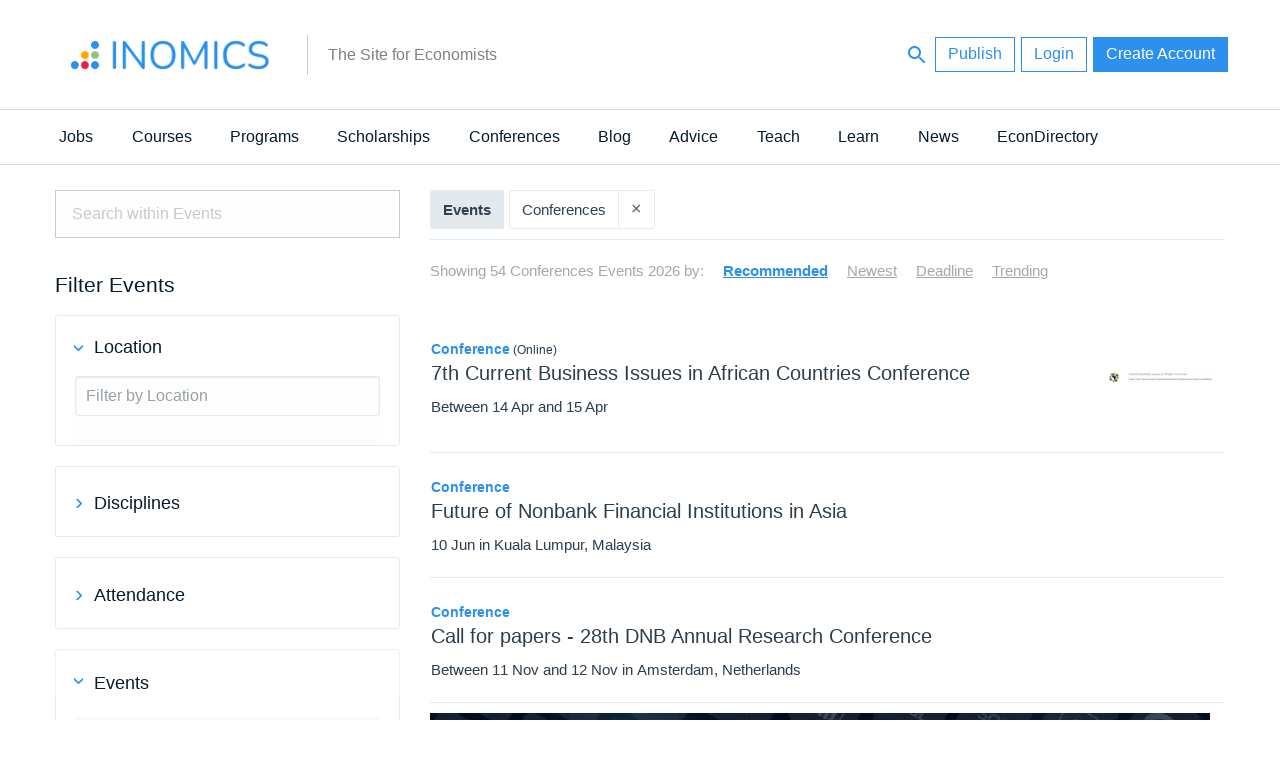

--- FILE ---
content_type: text/html; charset=UTF-8
request_url: https://inomics.com/top/conferences?page=2
body_size: 34011
content:
<!DOCTYPE html>
<html  lang="en" dir="ltr">
  <head>
          <script>

    // Define dataLayer and the gtag function.
    window.dataLayer = window.dataLayer || [];
    function gtag(){dataLayer.push(arguments);}

    // Default ad_storage to 'denied' as a placeholder
    // Determine actual values based on your own requirements
   gtag('consent', 'default', {
   'ad_storage': 'denied',
   'analytics_storage': 'granted',
   'functionality_storage': 'denied',
   'personalization_storage': 'denied',
   'security_storage': 'denied',
   'wait_for_update': 500
 });

  (function(w,d,s,l,i){w[l]=w[l]||[];w[l].push({'gtm.start':
          new Date().getTime(),event:'gtm.js'});var f=d.getElementsByTagName(s)[0],
      j=d.createElement(s),dl=l!='dataLayer'?'&l='+l:'';j.async=true;j.src=
      'https://www.googletagmanager.com/gtm.js?id='+i+dl;f.parentNode.insertBefore(j,f);
  })(window,document,'script','dataLayer','GTM-56CHLGH');
  
  </script>

<!-- Facebook Pixel Code -->
<script>
!function(f,b,e,v,n,t,s){if(f.fbq)return;n=f.fbq=function(){n.callMethod?
n.callMethod.apply(n,arguments):n.queue.push(arguments)};if(!f._fbq)f._fbq=n;
n.push=n;n.loaded=!0;n.version='2.0';n.queue=[];t=b.createElement(e);t.async=!0;
t.src=v;s=b.getElementsByTagName(e)[0];s.parentNode.insertBefore(t,s)}(window,
document,'script','https://connect.facebook.net/en_US/fbevents.js');

fbq('consent', 'revoke');
fbq('init', '450484741821415');
fbq('set','agent','tmgoogletagmanager', '450484741821415');
fbq('track', "PageView");
</script>
<noscript><img height="1" width="1" style="display:none"
src="https://www.facebook.com/tr?id=450484741821415&ev=PageView&noscript=1"
/></noscript>
<!-- End Facebook Pixel Code -->


<script type="text/javascript">

    window.dataLayer = window.dataLayer || [];
    function gtag(){dataLayer.push(arguments);}

    gtag('js', new Date());
    gtag('config', 'GTM-56CHLGH');

    var path = window.location.pathname;
        var regex = new RegExp('/top/(\\w+)');
    var matches = regex.exec(path);
    if (matches !== null) {
        var topCategory = matches[1];
        if (topCategory !== 'undefined') {
            dataLayer.push({'topCategory': topCategory});
        }
    }
</script>

<script type="text/javascript">

    
    function consentGranted() {
            gtag('consent', 'update', {
            'ad_storage': 'granted',
            'analytics_storage': 'granted',
            'functionality_storage': 'granted',
            'personalization_storage': 'granted',
            'security_storage': 'granted',
            });
            fbq('consent', 'grant');
    }




 var dispatcher = {
    analytics: {
        activate: function() {
            /*
            jQuery('script[data-sid="analytics"]').each(function() {
               var replacement = jQuery(this).clone().removeAttr('type');
               jQuery(this).replaceWith(replacement);
            });
            */
            consentGranted();
         },
         fallback: function() {
            // No need.
         }
    }
 }

 
 /**
  * Entry to your custom code:
  * Catch the Event 'cookiesjsrUserConsent' that comes with an object services inside the
  * event object called with event.detail.services. It contains the current user decisions.
  *
  * This event is fired when DOM is loaded or user updates his settings.
  */
 document.addEventListener('cookiesjsrUserConsent', function(event) {
    var services = (typeof event.detail.services === 'object') ? event.detail.services : {};
    for (var sid in services) {
       if(typeof dispatcher[sid] === 'object') {
          if(services[sid] === true && typeof dispatcher[sid].activate === 'function') {
             dispatcher[sid].activate();
          } else if(typeof dispatcher[sid].fallback === 'function') {
             dispatcher[sid].fallback();
          }
       }
    }
 });
</script>        <meta charset="utf-8" />
<meta name="Generator" content="Drupal 10 (https://www.drupal.org)" />
<meta name="MobileOptimized" content="width" />
<meta name="HandheldFriendly" content="true" />
<meta name="viewport" content="width=device-width, initial-scale=1.0" />
<meta name="title" content="Top 54 Conferences Events 2026 - page 3 | INOMICS - The Site for Economists" />
<meta name="description" content="Conferences at INOMICS. - The Site for Economists. Find top jobs, PhDs, master&#039;s programs, short courses, summer schools and conferences in Economics, Business and Social Sciences." />
<meta name="keywords" content="top conferences, best conferences, publish conferences, advertise conferences" />
<meta http-equiv="ImageToolbar" content="false" />
<meta property="fb:app_id" content="430425967320328" />
<meta property="og:url" content="https://inomics.com/top/conferences?page=2" />
<link href="https://inomics.com/top/conferences?page=2" rel="canonical" />
<link rel="icon" href="/themes/custom/venice/images/favicons/inomics_favicon.ico" type="image/vnd.microsoft.icon" />
<link rel="prev" href="https://inomics.com/top/conferences?page=1" />

    <title>Top 54 Conferences Events 2026 - page 3 | INOMICS</title>
    <link rel="stylesheet" media="all" href="/sites/default/files/css/css_A_Zhq-cMGfYrgndJH80JVEesK2-eHqQ55RJcNL0BzWw.css?delta=0&amp;language=en&amp;theme=venice&amp;include=eJxti0kOhDAMBD9k8JOiLAZZceIoJiB4_SwMt7lUq0rqqJqZDOO9s3AA8XV1qWtLelT82PTYtGgvYFyakGvaRnNBNGbDPw3stI0KBm8EO1WOhKto8PKYCcfs3kzUYWc6DL-ci6YhBNfowS06avIba_29XwsERuI" />
<link rel="stylesheet" media="all" href="/sites/default/files/css/css_qJxQ9jMCnJdttkmKBxwPu2x0lePVBobQD5C4lXLZ1Mk.css?delta=1&amp;language=en&amp;theme=venice&amp;include=eJxti0kOhDAMBD9k8JOiLAZZceIoJiB4_SwMt7lUq0rqqJqZDOO9s3AA8XV1qWtLelT82PTYtGgvYFyakGvaRnNBNGbDPw3stI0KBm8EO1WOhKto8PKYCcfs3kzUYWc6DL-ci6YhBNfowS06avIba_29XwsERuI" />

    <script type="application/json" data-drupal-selector="drupal-settings-json">{"path":{"baseUrl":"\/","pathPrefix":"","currentPath":"top\/conferences","currentPathIsAdmin":false,"isFront":false,"currentLanguage":"en","currentQuery":{"page":"2"}},"pluralDelimiter":"\u0003","suppressDeprecationErrors":true,"ajaxPageState":{"libraries":"[base64]","theme":"venice","theme_token":null},"ajaxTrustedUrl":{"form_action_p_pvdeGsVG5zNF_XLGPTvYSKCf43t8qZYSwcfZl2uzM":true,"\/":true},"cookiesModuleHandler":[],"disciplines_url":"\/top\/%7B%7BPLACEHOLDER%7D%7D\/conferences","categories_url":"\/top\/general-economics","tracking":{"id":"a8becfb1-eea7-4e09-8eee-8a83886789ca","server":"https:\/\/api.11academianetworks.com\/stats"},"ga":{"id":"UA-8788043-2"},"simple_popup_blocks":{"settings":[{"pid":"17","identifier":"block-handbook2022","type":"0","css_selector":"1","layout":"3","visit_counts":"2,5,10","overlay":"1","escape":"1","trigger_method":"0","trigger_selector":"#custom-css-id","delay":"5","minimize":"1","close":"1","width":"450","status":"1"}]},"cookies":{"cookiesjsr":{"config":{"cookie":{"name":"cookiesjsr","expires":31536000000,"domain":"","sameSite":"Lax","secure":false},"library":{"libBasePath":"https:\/\/cdn.jsdelivr.net\/gh\/jfeltkamp\/cookiesjsr@1\/dist","libPath":"https:\/\/cdn.jsdelivr.net\/gh\/jfeltkamp\/cookiesjsr@1\/dist\/cookiesjsr.min.js","scrollLimit":250},"callback":{"method":"post","url":"\/cookies\/consent\/callback.json","headers":[]},"interface":{"openSettingsHash":"#editCookieSettings","showDenyAll":true,"denyAllOnLayerClose":false,"settingsAsLink":false,"availableLangs":["en","fr","de","it","es"],"defaultLang":"en","groupConsent":true,"cookieDocs":true}},"services":{"default":{"id":"default","services":[{"key":"base","type":"default","name":"Required cookies","info":{"value":"\u003Ctable\u003E\r\n\t\u003Cthead\u003E\r\n\t\t\u003Ctr\u003E\r\n\t\t\t\u003Cth width=\u002215%\u0022\u003ECookie name\u003C\/th\u003E\r\n\t\t\t\u003Cth width=\u002215%\u0022\u003EDefault expiration time\u003C\/th\u003E\r\n\t\t\t\u003Cth\u003EDescription\u003C\/th\u003E\r\n\t\t\u003C\/tr\u003E\r\n\t\u003C\/thead\u003E\r\n\t\u003Ctbody\u003E\r\n\t\t\u003Ctr\u003E\r\n\t\t\t\u003Ctd\u003E\u003Ccode dir=\u0022ltr\u0022 translate=\u0022no\u0022\u003ESSESS\u0026lt;ID\u0026gt;\u003C\/code\u003E\u003C\/td\u003E\r\n\t\t\t\u003Ctd\u003E1 month\u003C\/td\u003E\r\n\t\t\t\u003Ctd\u003EIf you are logged in to this website, a session cookie is required to identify and connect your browser to your user account in the server backend of this website.\u003C\/td\u003E\r\n\t\t\u003C\/tr\u003E\r\n\t\t\u003Ctr\u003E\r\n\t\t\t\u003Ctd\u003E\u003Ccode dir=\u0022ltr\u0022 translate=\u0022no\u0022\u003Ecookiesjsr\u003C\/code\u003E\u003C\/td\u003E\r\n\t\t\t\u003Ctd\u003E1 year\u003C\/td\u003E\r\n\t\t\t\u003Ctd\u003EWhen you visited this website for the first time, you were asked for your permission to use several services (including those from third parties) that require data to be saved in your browser (cookies, local storage). Your decisions about each service (allow, deny) are stored in this cookie and are reused each time you visit this website.\u003C\/td\u003E\r\n\t\t\u003C\/tr\u003E\r\n\t\u003C\/tbody\u003E\r\n\u003C\/table\u003E\r\n","format":"full_html"},"uri":null,"needConsent":null}],"weight":1},"performance":{"id":"performance","services":[{"key":"analytics","type":"performance","name":"Google Analytics","info":{"value":"","format":"full_html"},"uri":null,"needConsent":null}],"weight":30},"marketing":{"id":"marketing","services":[{"key":"facebook_pixel","type":"marketing","name":"Facebook Pixel","info":{"value":"","format":"full_html"},"uri":null,"needConsent":null},{"key":"linkedin","type":"marketing","name":"LinkedIn Insight","info":{"value":"\u003Cp\u003EThe LinkedIn Analytics Tag enables us to show relevant content and advertising to LinkedIn users.\u003C\/p\u003E\r\n","format":"full_html"},"uri":null,"needConsent":null}],"weight":50}},"translation":{"langcode":"en","bannerText":"We use a selection of our own and third-party cookies on the pages of this website: Essential cookies, which are required in order to use the website; functional cookies, which provide better easy of use when using the website; performance cookies, which we use to generate aggregated data on website use and statistics; and marketing cookies, which are used to display relevant content and advertising. If you choose \u0022ACCEPT ALL\u0022, you consent to the use of all cookies. You can accept and reject individual cookie types and  revoke your consent for the future at any time under \u0022Settings\u0022.","privacyPolicy":"Privacy policy","privacyUri":"","imprint":"Imprint","imprintUri":"","cookieDocs":"Cookie documentation","cookieDocsUri":"https:\/\/inomics.com\/terms-and-conditions","officialWebsite":"View official website","denyAll":"Deny all","alwaysActive":"Always active","settings":"Cookie settings","acceptAll":"Accept all","requiredCookies":"Required cookies","cookieSettings":"Cookie settings","close":"Close","readMore":"Read more","allowed":"allowed","denied":"denied","settingsAllServices":"Settings for all services","saveSettings":"Save","default_langcode":"en","allowAll":"Accept all","credit":"","default":{"title":"What are Cookies?","details":"Cookies are small text files that are placed by your browser on your device in order to store certain information. Using the information that is stored and returned, a website can recognize that you have previously accessed and visited it using the browser on your end device. We use this information to arrange and display the website optimally in accordance with your preferences. Within this process, only the cookie itself is identified on your device. Personal data is only stored following your express consent or where this is absolutely necessary to enable use the service provided by us and accessed by you."},"performance":{"title":"Performance Cookies","details":"Performance cookies collect aggregated information about how our website is used. The purpose of this is to improve its attractiveness, content and functionality. These cookies help us to determine whether, how often and for how long particular sub-pages of our website are accessed and which content users are particularly interested in. Search terms, country, region and (where applicable) the city from which the website is accessed are also recorded, as is the proportion of mobile devices that are used to access the website. We use this information to compile statistical reports that help us tailor the content of our website to your needs and optimize our offer."},"marketing":{"title":"Marketing","details":"Marketing cookies and related technologies help us to understand advertising performance and to specify if, when and what kind of advertising should be shown."}}},"cookiesTexts":{"langcode":"en","bannerText":"We use a selection of our own and third-party cookies on the pages of this website: Essential cookies, which are required in order to use the website; functional cookies, which provide better easy of use when using the website; performance cookies, which we use to generate aggregated data on website use and statistics; and marketing cookies, which are used to display relevant content and advertising. If you choose \u0022ACCEPT ALL\u0022, you consent to the use of all cookies. You can accept and reject individual cookie types and  revoke your consent for the future at any time under \u0022Settings\u0022.","privacyPolicy":"Privacy policy","privacyUri":"","imprint":"Imprint","imprintUri":"","cookieDocs":"Cookie documentation","cookieDocsUri":"https:\/\/inomics.com\/terms-and-conditions","officialWebsite":"View official website","denyAll":"Deny all","alwaysActive":"Always active","settings":"Cookie settings","acceptAll":"Accept all","requiredCookies":"Required cookies","cookieSettings":"Cookie settings","close":"Close","readMore":"Read more","allowed":"allowed","denied":"denied","settingsAllServices":"Settings for all services","saveSettings":"Save","default_langcode":"en","allowAll":"Accept all","credit":""},"services":{"analytics":{"uuid":null,"langcode":"en","status":true,"dependencies":{"enforced":{"module":["cookies_ga"]}},"_core":{"default_config_hash":"ODJmHFJ1aDhBvONCGMJQXPHksF8wZRRthDwHuet7lZ0"},"id":"analytics","label":"Google Analytics","group":"performance","info":{"value":"","format":"full_html"},"consentRequired":null,"purpose":null,"processor":null,"processorContact":null,"processorUrl":null,"processorPrivacyPolicyUrl":null,"processorCookiePolicyUrl":null,"placeholderMainText":null,"placeholderAcceptText":null},"base":{"uuid":"763b0801-cfdb-4a39-a9c8-f49282872552","langcode":"en","status":true,"dependencies":[],"_core":{"default_config_hash":"XM4JB6AQPEeejASzikI0SZ5bJNvp4j6qJ9Ri1kK7vyw"},"id":"base","label":"Required cookies","group":"default","info":{"value":"\u003Ctable\u003E\r\n\t\u003Cthead\u003E\r\n\t\t\u003Ctr\u003E\r\n\t\t\t\u003Cth width=\u002215%\u0022\u003ECookie name\u003C\/th\u003E\r\n\t\t\t\u003Cth width=\u002215%\u0022\u003EDefault expiration time\u003C\/th\u003E\r\n\t\t\t\u003Cth\u003EDescription\u003C\/th\u003E\r\n\t\t\u003C\/tr\u003E\r\n\t\u003C\/thead\u003E\r\n\t\u003Ctbody\u003E\r\n\t\t\u003Ctr\u003E\r\n\t\t\t\u003Ctd\u003E\u003Ccode dir=\u0022ltr\u0022 translate=\u0022no\u0022\u003ESSESS\u0026lt;ID\u0026gt;\u003C\/code\u003E\u003C\/td\u003E\r\n\t\t\t\u003Ctd\u003E1 month\u003C\/td\u003E\r\n\t\t\t\u003Ctd\u003EIf you are logged in to this website, a session cookie is required to identify and connect your browser to your user account in the server backend of this website.\u003C\/td\u003E\r\n\t\t\u003C\/tr\u003E\r\n\t\t\u003Ctr\u003E\r\n\t\t\t\u003Ctd\u003E\u003Ccode dir=\u0022ltr\u0022 translate=\u0022no\u0022\u003Ecookiesjsr\u003C\/code\u003E\u003C\/td\u003E\r\n\t\t\t\u003Ctd\u003E1 year\u003C\/td\u003E\r\n\t\t\t\u003Ctd\u003EWhen you visited this website for the first time, you were asked for your permission to use several services (including those from third parties) that require data to be saved in your browser (cookies, local storage). Your decisions about each service (allow, deny) are stored in this cookie and are reused each time you visit this website.\u003C\/td\u003E\r\n\t\t\u003C\/tr\u003E\r\n\t\u003C\/tbody\u003E\r\n\u003C\/table\u003E\r\n","format":"full_html"},"consentRequired":null,"purpose":null,"processor":null,"processorContact":null,"processorUrl":null,"processorPrivacyPolicyUrl":null,"processorCookiePolicyUrl":null,"placeholderMainText":null,"placeholderAcceptText":null},"facebook_pixel":{"uuid":null,"langcode":"en","status":true,"dependencies":{"enforced":{"module":["cookies_facebook_pixel"]}},"_core":{"default_config_hash":"sLtRy9ZVzCde8gsANCWvpUqxDsyvwtAmxSHb1iD-Gb4"},"id":"facebook_pixel","label":"Facebook Pixel","group":"marketing","info":{"value":"","format":"full_html"},"consentRequired":null,"purpose":null,"processor":null,"processorContact":null,"processorUrl":null,"processorPrivacyPolicyUrl":null,"processorCookiePolicyUrl":null,"placeholderMainText":null,"placeholderAcceptText":null},"linkedin":{"uuid":"cf1292ab-1a7d-4396-857a-8d2bbbd35f64","langcode":"en","status":true,"dependencies":[],"id":"linkedin","label":"LinkedIn Insight","group":"marketing","info":{"value":"\u003Cp\u003EThe LinkedIn Analytics Tag enables us to show relevant content and advertising to LinkedIn users.\u003C\/p\u003E\r\n","format":"full_html"},"consentRequired":null,"purpose":null,"processor":null,"processorContact":null,"processorUrl":null,"processorPrivacyPolicyUrl":null,"processorCookiePolicyUrl":null,"placeholderMainText":null,"placeholderAcceptText":null}},"groups":{"default":{"uuid":"d7dfbf6b-520e-4386-9442-0d2ac96d2359","langcode":"en","status":true,"dependencies":[],"_core":{"default_config_hash":"MWjA0PCPcQbODMR7UjJxq4hK8JzyYy4zZeQmmQVjC3M"},"id":"default","label":"Default","weight":1,"title":"What are Cookies?","details":"Cookies are small text files that are placed by your browser on your device in order to store certain information. Using the information that is stored and returned, a website can recognize that you have previously accessed and visited it using the browser on your end device. We use this information to arrange and display the website optimally in accordance with your preferences. Within this process, only the cookie itself is identified on your device. Personal data is only stored following your express consent or where this is absolutely necessary to enable use the service provided by us and accessed by you."},"marketing":{"uuid":"e04e298a-0d0c-4518-a0da-e77da5458be1","langcode":"en","status":true,"dependencies":[],"id":"marketing","label":"Marketing","weight":50,"title":"Marketing","details":"Marketing cookies and related technologies help us to understand advertising performance and to specify if, when and what kind of advertising should be shown."},"performance":{"uuid":null,"langcode":"en","status":true,"dependencies":[],"_core":{"default_config_hash":"Jv3uIJviBj7D282Qu1ZpEQwuOEb3lCcDvx-XVHeOJpw"},"id":"performance","label":"Performance","weight":30,"title":"Performance Cookies","details":"Performance cookies collect aggregated information about how our website is used. The purpose of this is to improve its attractiveness, content and functionality. These cookies help us to determine whether, how often and for how long particular sub-pages of our website are accessed and which content users are particularly interested in. Search terms, country, region and (where applicable) the city from which the website is accessed are also recorded, as is the proportion of mobile devices that are used to access the website. We use this information to compile statistical reports that help us tailor the content of our website to your needs and optimize our offer."},"social":{"uuid":null,"langcode":"en","status":true,"dependencies":[],"_core":{"default_config_hash":"vog2tbqqQHjVkue0anA0RwlzvOTPNTvP7_JjJxRMVAQ"},"id":"social","label":"Social Plugins","weight":20,"title":"Social Plugins","details":"Comments managers facilitate the filing of comments and fight against spam."},"tracking":{"uuid":null,"langcode":"en","status":true,"dependencies":[],"_core":{"default_config_hash":"_gYDe3qoEc6L5uYR6zhu5V-3ARLlyis9gl1diq7Tnf4"},"id":"tracking","label":"Tracking","weight":10,"title":"Tracking cookies","details":"Marketing cookies come from external advertising companies (\u0022third-party cookies\u0022) and are used to collect information about the websites visited by the user. The purpose of this is to create and display target group-oriented content and advertising for the user."},"video":{"uuid":null,"langcode":"en","status":true,"dependencies":[],"_core":{"default_config_hash":"w1WnCmP2Xfgx24xbx5u9T27XLF_ZFw5R0MlO-eDDPpQ"},"id":"video","label":"Videos","weight":40,"title":"Video","details":"Video sharing services help to add rich media on the site and increase its visibility."}}},"lang_dropdown":{"lang-dropdown-form":{"key":"lang_dropdown_form6971c6ec876103.65523442"}},"user":{"uid":0,"permissionsHash":"61a05ac9f8fdb78b133f07b7502934cb88278bc1fa17bccc73b51e730460a1ac"}}</script>
<script src="/core/assets/vendor/modernizr/modernizr.min.js?v=3.11.7"></script>
<script src="/sites/default/files/js/js_775mZLZRQLQUQ8bVBo5PXQ1SHfy7vh-Ac5OqC4iQiLU.js?scope=header&amp;delta=1&amp;language=en&amp;theme=venice&amp;include=[base64]"></script>
<script src="/modules/contrib/cookies/js/cookiesjsr.conf.js?v=10.4.5" defer></script>


              <link rel="apple-touch-icon" href="/themes/custom/venice/images/homescreen/inomics.png">
        <meta name="apple-mobile-web-app-title" content="INOMICS">
  </head>
  <body class="lang-en section-top path-top">
  <div id="loadingbar-frame"></div>
  <a href="#main-content" class="visually-hidden focusable skip-link">
    Skip to main content
  </a>
      <!-- Google Tag Manager (noscript) -->
<noscript><iframe src="https://www.googletagmanager.com/ns.html?id=GTM-56CHLGH"
                  height="0" width="0" style="display:none;visibility:hidden"></iframe></noscript>
<!-- End Google Tag Manager (noscript) -->  
  
    <div class="dialog-off-canvas-main-canvas" data-off-canvas-main-canvas>
    <div class="off-canvas-wrapper">
  <div class="inner-wrap">
    <div class="off-canvas position-left left-off-canvas-menu" id="offCanvasLeft" data-off-canvas data-transition="push">
      <div class="user-actions">
        <a class="publishLink" id="publishLinkTop" aria-label="Publish" class="header-button button invert radius" href="/publish">Publish</a>
      </div>
      
    </div>

    
    <div class="off-canvas-content" data-off-canvas-content>

      <header role="banner" aria-label="Site header">

        
                            <div class="meta-header">
            <div class="row">
                <div class="meta-header-region">
    <div id="block-venice-branding" class="block-venice-branding block block-system block-system-branding-block">
  
    

  
          <a class="site_logo" href="/" title="Home" rel="home"  style="width:233.5px;height:64px;">
      <img src="/themes/custom/venice/images/logos/inomics_logo.svg" alt="Home"  width=233.5   height=64 />
    </a>
          <div id="site_slogan-desktop" class="show-for-large"><div class="table_cell">The Site for Economists</div></div>
  
    
</div>
<div id="hide-searchbar"></div>

<nav class="block-venice-account-menu">
  <ul class="menu">
    <li>
      <a class="searchLink">
          <svg width="24" height="24" id="search-24px" viewBox="0 0 24 24"><path d="M15.5 14h-.79l-.28-.27C15.41 12.59 16 11.11 16 9.5 16 5.91 13.09 3 9.5 3S3 5.91 3 9.5 5.91 16 9.5 16c1.61 0 3.09-.59 4.23-1.57l.27.28v.79l5 4.99L20.49 19l-4.99-5zm-6 0C7.01 14 5 11.99 5 9.5S7.01 5 9.5 5 14 7.01 14 9.5 11.99 14 9.5 14z"/></svg>
      </a>
    </li>
    <li>
      <a id="publishLinkDesktop" aria-label="Publish" class="publishLink header-button button invert radius show-for-medium" href="/publish">Publish</a>
    </li>
        <li class="menu-item">
      <a class="header-button button radius invert" data-open="loginModal" id="loginButton">Login</a>
    </li>
    <li class="menu-item">
        <a class="header-button button radius use-ajax signupButton" href="/nojs/signup?destination=top/conferences%3Fpage%3D2#signupModal" id="signupButtonDesktop" aria-label="Signup">Create Account</a>
   </li>
      </ul>
</nav>

<nav class="block-venice-account-menu-mobile">
  <ul class="menu">
            <li class="menu-item">
            <a class="use-ajax signupButton" href="/nojs/signup?destination=top/conferences%3Fpage%3D2#signupModal" id="signupButtonMobile" aria-label="Signup">
                <svg width="24" height="24" id="person-24px" viewBox="0 0 24 24"><path d="M12 12c2.21 0 4-1.79 4-4s-1.79-4-4-4-4 1.79-4 4 1.79 4 4 4zm0 2c-2.67 0-8 1.34-8 4v2h16v-2c0-2.66-5.33-4-8-4z"/><path d="M0 0h24v24H0z" fill="none"/></svg>
            </a>
        </li>
        <li>
      <a class="publishLink" id="publishLinkMobile" aria-label="Publish" href="/publish">
          <svg width="24" height="24" id="add-24px" viewBox="0 0 24 24"><path d="M19 13h-6v6h-2v-6H5v-2h6V5h2v6h6v2z"/><path d="M0 0h24v24H0z" fill="none"/></svg>
      </a>
    </li>
    <li>
      <a class="searchLink">
          <svg width="24" height="24" id="search-24px" viewBox="0 0 24 24"><path d="M15.5 14h-.79l-.28-.27C15.41 12.59 16 11.11 16 9.5 16 5.91 13.09 3 9.5 3S3 5.91 3 9.5 5.91 16 9.5 16c1.61 0 3.09-.59 4.23-1.57l.27.28v.79l5 4.99L20.49 19l-4.99-5zm-6 0C7.01 14 5 11.99 5 9.5S7.01 5 9.5 5 14 7.01 14 9.5 11.99 14 9.5 14z"/></svg>
      </a>
    </li>
  </ul>
  </nav>
<div class="search-block-form block-searchblock block block-inomics-content block-search-block" data-drupal-selector="search-block-form" id="block-searchblock">
  
    

  
          <form action="/" method="post" id="search-block-form" accept-charset="UTF-8">
  <div class="js-form-item form-item js-form-type-search form-item-keys js-form-item-keys form-no-label">
      <label for="edit-keys" class="visually-hidden" title="Search">Search</label>
        <input title="Enter the terms you wish to search for." placeholder="Search..." data-drupal-selector="edit-keys" type="search" id="edit-keys" name="keys" value="" size="30" maxlength="128" class="form-search" />

        </div>
<input autocomplete="off" data-drupal-selector="form-rckansz-5369rnwgtfxu4wizb8ytjqi0-t6g0vxqkmm" type="hidden" name="form_build_id" value="form-RckanSz_5369rnWGTFxu4wiZB8ytJqI0-T6G0vxQkmM" />
<input data-drupal-selector="edit-search-block-form" type="hidden" name="form_id" value="search_block_form" />
<div data-drupal-selector="edit-actions" class="form-actions js-form-wrapper form-wrapper" id="edit-actions--3"><input class="hidden success button radius js-form-submit form-submit" data-drupal-selector="edit-submit" type="submit" id="edit-submit--5" value="Search" />
</div>

</form>

    
    
</div>

  </div>

            </div>
          </div>
                  
              </header>

              <div id="site_slogan-mobile" class="hide-for-large">The Site for Economists</div>
      
            <nav id="main-structure-menu" role="navigation" aria-label="Category navigation">
        <div class="row">
          <div>
    <nav role="navigation" aria-labelledby="block-venice-main-menu-menu" id="block-venice-main-menu" class="block-venice-main-menu">
            
  <h2 class="block-title visually-hidden" id="block-venice-main-menu-menu">Main navigation</h2>
  

        
      <div >
      <div >
        <div id="main-nav-off-canvas">
          <nav id="main-nav" role="navigation" class="show-for-large">
                                      <ul id="main-nav-desktop"  class="menu medium-horizontal" data-responsive-menu="drilldown medium-dropdown" role="menu">
                                        <li class="has-submenu nav-level-0">
        <a href="/top/jobs" data-drupal-link-system-path="top/jobs">Jobs</a>
                                          <ul class="submenu dropdown menu" data-submenu>
                                        <li class="nav-level-1">
        <a href="/top/professor" data-drupal-link-system-path="top/professor">Professor</a>
              </li>
                              <li class="nav-level-1">
        <a href="/top/assistant-professor-lecturer" data-drupal-link-system-path="top/assistant-professor-lecturer">Assistant Professor / Lecturer</a>
              </li>
                              <li class="nav-level-1">
        <a href="/top/postdoc" data-drupal-link-system-path="top/postdoc">Postdoc</a>
              </li>
                              <li class="nav-level-1">
        <a href="/top/phd-candidate" data-drupal-link-system-path="top/phd-candidate">PhD Candidate</a>
              </li>
                              <li class="nav-level-1">
        <a href="/top/senior-researcher-group-leader" data-drupal-link-system-path="top/senior-researcher-group-leader">Senior Researcher / Group Leader</a>
              </li>
                              <li class="nav-level-1">
        <a href="/top/researcher-analyst" data-drupal-link-system-path="top/researcher-analyst">Researcher / Analyst</a>
              </li>
                              <li class="nav-level-1">
        <a href="/top/research-assistant-technician" data-drupal-link-system-path="top/research-assistant-technician">Research Assistant / Technician</a>
              </li>
                              <li class="nav-level-1">
        <a href="/top/administration" data-drupal-link-system-path="top/administration">Administration</a>
              </li>
                              <li class="nav-level-1">
        <a href="/top/executive-senior-industry-position" data-drupal-link-system-path="top/executive-senior-industry-position">Executive / Senior Industry Position</a>
              </li>
                              <li class="nav-level-1">
        <a href="/top/mid-level-industry-position" data-drupal-link-system-path="top/mid-level-industry-position">Mid-Level Industry Position</a>
              </li>
                              <li class="nav-level-1">
        <a href="/top/junior-industry-position" data-drupal-link-system-path="top/junior-industry-position">Junior Industry Position</a>
              </li>
                              <li class="nav-level-1">
        <a href="/top/graduate-traineeship" data-drupal-link-system-path="top/graduate-traineeship">Graduate / Traineeship</a>
              </li>
                              <li class="nav-level-1">
        <a href="/top/practitioner-consultant" data-drupal-link-system-path="top/practitioner-consultant">Consultant</a>
              </li>
                              <li class="nav-level-1">
        <a href="/top/internship" data-drupal-link-system-path="top/internship">Internship</a>
              </li>
                              <li class="nav-level-1">
        <a href="https://inomics.com/search?attendance=online%2Cpartiallyonline&amp;job=job">Remote/Hybrid Jobs</a>
              </li>
                              <li class="nav-level-1">
        <a href="/top/other-job" data-drupal-link-system-path="top/other-job">Other Jobs</a>
              </li>
        </ul>
  
              </li>
                              <li class="has-submenu nav-level-0">
        <a href="/top/courses" data-drupal-link-system-path="top/courses">Courses</a>
                                          <ul class="submenu dropdown menu" data-submenu>
                                        <li class="nav-level-1">
        <a href="/top/summer-schools" data-drupal-link-system-path="top/summer-schools">Summer / Winter Schools</a>
              </li>
                              <li class="nav-level-1">
        <a href="https://inomics.com/search?attendance=online&amp;course=course">Online Courses</a>
              </li>
                              <li class="nav-level-1">
        <a href="/top/professional-training-courses" data-drupal-link-system-path="top/professional-training-courses">Professional Training</a>
              </li>
                              <li class="nav-level-1">
        <a href="/top/supplementary-courses" data-drupal-link-system-path="top/supplementary-courses">Supplementary Courses</a>
              </li>
                              <li class="nav-level-1">
        <a href="/top/other-courses" data-drupal-link-system-path="top/other-courses">Other</a>
              </li>
        </ul>
  
              </li>
                              <li class="has-submenu nav-level-0">
        <a href="/top/programs" data-drupal-link-system-path="top/programs">Programs</a>
                                          <ul class="submenu dropdown menu" data-submenu>
                                        <li class="nav-level-1">
        <a href="/top/phd-programs" data-drupal-link-system-path="top/phd-programs">PhD Programs</a>
              </li>
                              <li class="nav-level-1">
        <a href="/top/masters-programs" data-drupal-link-system-path="top/masters-programs">Master&#039;s Programs</a>
              </li>
                              <li class="nav-level-1">
        <a href="/top/mba-programs" data-drupal-link-system-path="top/mba-programs">MBA Programs</a>
              </li>
                              <li class="nav-level-1">
        <a href="/top/bachelors-programs" data-drupal-link-system-path="top/bachelors-programs">Bachelor&#039;s Programs</a>
              </li>
                              <li class="nav-level-1">
        <a href="https://inomics.com/search?attendance=online&amp;program=program">Online Programs</a>
              </li>
                              <li class="nav-level-1">
        <a href="/top/other-programs" data-drupal-link-system-path="top/other-programs">Other</a>
              </li>
        </ul>
  
              </li>
                              <li class="has-submenu nav-level-0">
        <a href="/top/scholarships" data-drupal-link-system-path="top/scholarships">Scholarships</a>
                                          <ul class="submenu dropdown menu" data-submenu>
                                        <li class="nav-level-1">
        <a href="/top/fellowships" data-drupal-link-system-path="top/fellowships">Fellowships</a>
              </li>
                              <li class="nav-level-1">
        <a href="/top/postgraduate-scholarship" data-drupal-link-system-path="top/postgraduate-scholarship">Postgraduate Scholarships</a>
              </li>
                              <li class="nav-level-1">
        <a href="/top/undergraduate-scholarship" data-drupal-link-system-path="top/undergraduate-scholarship">Undergraduate Scholarships</a>
              </li>
                              <li class="nav-level-1">
        <a href="/top/prizes-contests" data-drupal-link-system-path="top/prizes-contests">Prizes &amp; Contests</a>
              </li>
                              <li class="nav-level-1">
        <a href="/top/financial-aid" data-drupal-link-system-path="top/financial-aid">Financial Aid</a>
              </li>
                              <li class="nav-level-1">
        <a href="/top/research-project-funding" data-drupal-link-system-path="top/research-project-funding">Research/Project Funding</a>
              </li>
                              <li class="nav-level-1">
        <a href="/search?scholarship=contract-tender%2Cequipment-facility-funding%2Cother-funding%2Ctravel-conference-grant" data-drupal-link-query="{&quot;scholarship&quot;:&quot;contract-tender,equipment-facility-funding,other-funding,travel-conference-grant&quot;}" data-drupal-link-system-path="search">Other Funding</a>
              </li>
        </ul>
  
              </li>
                              <li class="has-submenu nav-level-0">
        <a href="/top/events" data-drupal-link-system-path="top/events">Conferences</a>
                                          <ul class="submenu dropdown menu" data-submenu>
                                        <li class="nav-level-1">
        <a href="/top/conferences" data-drupal-link-system-path="top/conferences">Conferences</a>
              </li>
                              <li class="nav-level-1">
        <a href="/top/workshops" data-drupal-link-system-path="top/workshops">Workshops</a>
              </li>
                              <li class="nav-level-1">
        <a href="/top/exhibitions-fairs" data-drupal-link-system-path="top/exhibitions-fairs">Exhibitions / Fairs</a>
              </li>
                              <li class="nav-level-1">
        <a href="https://inomics.com/search?attendance=online%2Cpartiallyonline&amp;conference=conference">Online/Hybrid Conferences</a>
              </li>
                              <li class="nav-level-1">
        <a href="/top/other-events" data-drupal-link-system-path="top/other-events">Other</a>
              </li>
        </ul>
  
              </li>
                              <li class="nav-level-0">
        <a href="/top/blog" data-drupal-link-system-path="top/blog">Blog</a>
              </li>
                              <li class="has-submenu nav-level-0">
        <a href="/advice" data-drupal-link-system-path="advice">Advice</a>
                                          <ul class="submenu dropdown menu" data-submenu>
                                        <li class="nav-level-1">
        <a href="/top/career-advice" data-drupal-link-system-path="top/career-advice">Career Advice</a>
              </li>
                              <li class="nav-level-1">
        <a href="/top/study-advice" data-drupal-link-system-path="top/study-advice">Study Advice</a>
              </li>
                              <li class="nav-level-1">
        <a href="/top/work-abroad" data-drupal-link-system-path="top/work-abroad">Work Abroad</a>
              </li>
                              <li class="nav-level-1">
        <a href="/top/study-abroad" data-drupal-link-system-path="top/study-abroad">Study Abroad</a>
              </li>
                              <li class="nav-level-1">
        <a href="/top/rankings" data-drupal-link-system-path="top/rankings">Rankings</a>
              </li>
                              <li class="nav-level-1">
        <a href="/top/campus-reviews" data-drupal-link-system-path="top/campus-reviews">Campus Reviews</a>
              </li>
                              <li class="nav-level-1">
        <a href="/top/recruiter-advice" data-drupal-link-system-path="top/recruiter-advice">Recruiter Advice</a>
              </li>
                              <li class="nav-level-1">
        <a href="/handbook" data-drupal-link-system-path="node/159">📖 INOMICS Handbook</a>
              </li>
        </ul>
  
              </li>
                              <li class="has-submenu nav-level-0">
        <a href="/top/teach" data-drupal-link-system-path="top/teach">Teach</a>
                                          <ul class="submenu dropdown menu" data-submenu>
                                        <li class="nav-level-1">
        <a href="https://inomics.com/top/teach">Teaching Advice Articles</a>
              </li>
                              <li class="nav-level-1">
        <a href="https://academy.inomics.com/collection/educator-resource-packs">INOMICS Educator Resources</a>
              </li>
        </ul>
  
              </li>
                              <li class="has-submenu nav-level-0">
        <a href="https://academy.inomics.com">Learn</a>
                                          <ul class="submenu dropdown menu" data-submenu>
                                        <li class="nav-level-1">
        <a href="/terms" data-drupal-link-system-path="terms">Economics Terms A-Z</a>
              </li>
                              <li class="nav-level-1">
        <a href="https://academy.inomics.com/collection/inomics-academy">INOMICS Academy</a>
              </li>
                              <li class="nav-level-1">
        <a href="https://academy.inomics.com/collection/study-guides">INOMICS Study Guides</a>
              </li>
        </ul>
  
              </li>
                              <li class="nav-level-0">
        <a href="/top/news" data-drupal-link-system-path="top/news">News</a>
              </li>
                              <li class="has-submenu nav-level-0">
        <a href="/top/institutions" data-drupal-link-system-path="top/institutions">EconDirectory</a>
                                          <ul class="submenu dropdown menu" data-submenu>
                                        <li class="nav-level-1">
        <a href="/top/university-college" data-drupal-link-system-path="top/university-college">University / College</a>
              </li>
                              <li class="nav-level-1">
        <a href="/top/graduate-business-school" data-drupal-link-system-path="top/graduate-business-school">Graduate / Business School</a>
              </li>
                              <li class="nav-level-1">
        <a href="/top/research-institute" data-drupal-link-system-path="top/research-institute">Research Institute</a>
              </li>
                              <li class="nav-level-1">
        <a href="/top/bank-central-bank" data-drupal-link-system-path="top/bank-central-bank">Bank / Central Bank</a>
              </li>
                              <li class="nav-level-1">
        <a href="/top/private-company-industry" data-drupal-link-system-path="top/private-company-industry">Private Company / Industry</a>
              </li>
                              <li class="nav-level-1">
        <a href="/top/consulting-legal-firm" data-drupal-link-system-path="top/consulting-legal-firm">Consulting / Legal Firm</a>
              </li>
                              <li class="nav-level-1">
        <a href="/top/association-ngo" data-drupal-link-system-path="top/association-ngo">Association / NGO</a>
              </li>
                              <li class="nav-level-1">
        <a href="/top/government" data-drupal-link-system-path="top/government">Government</a>
              </li>
                              <li class="nav-level-1">
        <a href="/top/publisher" data-drupal-link-system-path="top/publisher">Publisher</a>
              </li>
                              <li class="nav-level-1">
        <a href="/top/journal" data-drupal-link-system-path="top/journal">Journal</a>
              </li>
                              <li class="nav-level-1">
        <a href="/top/other-institution" data-drupal-link-system-path="top/other-institution">Other</a>
              </li>
        </ul>
  
              </li>
        </ul>
  
          </nav>
                  <div class="off-canvas-wrapper hide-for-large">
      <nav id="main-nav-mobile" class="hide-for-large off-canvas-content"  data-off-canvas-content>
        <ul>
          <li id="nav-close" role="menuitem"><a>Close</a></li>
                      <li class="has-submenu nav-level-0" role="menu">
                              <a data-toggle="nav-mobile-submenu-Jobs" role="menuitem">Jobs</a>
                          </li>
                      <li class="has-submenu nav-level-0" role="menu">
                              <a data-toggle="nav-mobile-submenu-Courses" role="menuitem">Courses</a>
                          </li>
                      <li class="has-submenu nav-level-0" role="menu">
                              <a data-toggle="nav-mobile-submenu-Programs" role="menuitem">Programs</a>
                          </li>
                      <li class="has-submenu nav-level-0" role="menu">
                              <a data-toggle="nav-mobile-submenu-Scholarships" role="menuitem">Scholarships</a>
                          </li>
                      <li class="has-submenu nav-level-0" role="menu">
                              <a data-toggle="nav-mobile-submenu-Conferences" role="menuitem">Conferences</a>
                          </li>
                      <li class="nav-level-0" >
                              <a href="/top/blog" data-drupal-link-system-path="top/blog">Blog</a>
                          </li>
                      <li class="has-submenu nav-level-0" role="menu">
                              <a data-toggle="nav-mobile-submenu-Advice" role="menuitem">Advice</a>
                          </li>
                      <li class="has-submenu nav-level-0" role="menu">
                              <a data-toggle="nav-mobile-submenu-Teach" role="menuitem">Teach</a>
                          </li>
                      <li class="has-submenu nav-level-0" role="menu">
                              <a data-toggle="nav-mobile-submenu-Learn" role="menuitem">Learn</a>
                          </li>
                      <li class="nav-level-0" >
                              <a href="/top/news" data-drupal-link-system-path="top/news">News</a>
                          </li>
                      <li class="has-submenu nav-level-0" role="menu">
                              <a data-toggle="nav-mobile-submenu-EconDirectory" role="menuitem">EconDirectory</a>
                          </li>
                  </ul>
      </nav>
    </div>
    <div class="cell">
      <div>
                  <div id="nav-mobile-submenu-Jobs" class="nav-mobile-submenu off-canvas position-right hide-for-large"  data-transition="push" data-off-canvas data-content-overlay="false">
            <ul>
              <li class="nav-mobile-submenu-back-li">
                <a class="nav-mobile-submenu-back" data-close>Jobs</a>
              </li>
                              <li role="menuitem">
                  <a href="/top/professor" data-drupal-link-system-path="top/professor">Professor</a>
                </li>
                              <li role="menuitem">
                  <a href="/top/assistant-professor-lecturer" data-drupal-link-system-path="top/assistant-professor-lecturer">Assistant Professor / Lecturer</a>
                </li>
                              <li role="menuitem">
                  <a href="/top/postdoc" data-drupal-link-system-path="top/postdoc">Postdoc</a>
                </li>
                              <li role="menuitem">
                  <a href="/top/phd-candidate" data-drupal-link-system-path="top/phd-candidate">PhD Candidate</a>
                </li>
                              <li role="menuitem">
                  <a href="/top/senior-researcher-group-leader" data-drupal-link-system-path="top/senior-researcher-group-leader">Senior Researcher / Group Leader</a>
                </li>
                              <li role="menuitem">
                  <a href="/top/researcher-analyst" data-drupal-link-system-path="top/researcher-analyst">Researcher / Analyst</a>
                </li>
                              <li role="menuitem">
                  <a href="/top/research-assistant-technician" data-drupal-link-system-path="top/research-assistant-technician">Research Assistant / Technician</a>
                </li>
                              <li role="menuitem">
                  <a href="/top/administration" data-drupal-link-system-path="top/administration">Administration</a>
                </li>
                              <li role="menuitem">
                  <a href="/top/executive-senior-industry-position" data-drupal-link-system-path="top/executive-senior-industry-position">Executive / Senior Industry Position</a>
                </li>
                              <li role="menuitem">
                  <a href="/top/mid-level-industry-position" data-drupal-link-system-path="top/mid-level-industry-position">Mid-Level Industry Position</a>
                </li>
                              <li role="menuitem">
                  <a href="/top/junior-industry-position" data-drupal-link-system-path="top/junior-industry-position">Junior Industry Position</a>
                </li>
                              <li role="menuitem">
                  <a href="/top/graduate-traineeship" data-drupal-link-system-path="top/graduate-traineeship">Graduate / Traineeship</a>
                </li>
                              <li role="menuitem">
                  <a href="/top/practitioner-consultant" data-drupal-link-system-path="top/practitioner-consultant">Consultant</a>
                </li>
                              <li role="menuitem">
                  <a href="/top/internship" data-drupal-link-system-path="top/internship">Internship</a>
                </li>
                              <li role="menuitem">
                  <a href="https://inomics.com/search?attendance=online%2Cpartiallyonline&amp;job=job">Remote/Hybrid Jobs</a>
                </li>
                              <li role="menuitem">
                  <a href="/top/other-job" data-drupal-link-system-path="top/other-job">Other Jobs</a>
                </li>
                            <li>
                                <a href="/top/jobs" data-drupal-link-system-path="top/jobs">All Jobs</a>
              </li>
            </ul>
          </div>
                  <div id="nav-mobile-submenu-Courses" class="nav-mobile-submenu off-canvas position-right hide-for-large"  data-transition="push" data-off-canvas data-content-overlay="false">
            <ul>
              <li class="nav-mobile-submenu-back-li">
                <a class="nav-mobile-submenu-back" data-close>Courses</a>
              </li>
                              <li role="menuitem">
                  <a href="/top/summer-schools" data-drupal-link-system-path="top/summer-schools">Summer / Winter Schools</a>
                </li>
                              <li role="menuitem">
                  <a href="https://inomics.com/search?attendance=online&amp;course=course">Online Courses</a>
                </li>
                              <li role="menuitem">
                  <a href="/top/professional-training-courses" data-drupal-link-system-path="top/professional-training-courses">Professional Training</a>
                </li>
                              <li role="menuitem">
                  <a href="/top/supplementary-courses" data-drupal-link-system-path="top/supplementary-courses">Supplementary Courses</a>
                </li>
                              <li role="menuitem">
                  <a href="/top/other-courses" data-drupal-link-system-path="top/other-courses">Other</a>
                </li>
                            <li>
                                <a href="/top/courses" data-drupal-link-system-path="top/courses">All Courses</a>
              </li>
            </ul>
          </div>
                  <div id="nav-mobile-submenu-Programs" class="nav-mobile-submenu off-canvas position-right hide-for-large"  data-transition="push" data-off-canvas data-content-overlay="false">
            <ul>
              <li class="nav-mobile-submenu-back-li">
                <a class="nav-mobile-submenu-back" data-close>Programs</a>
              </li>
                              <li role="menuitem">
                  <a href="/top/phd-programs" data-drupal-link-system-path="top/phd-programs">PhD Programs</a>
                </li>
                              <li role="menuitem">
                  <a href="/top/masters-programs" data-drupal-link-system-path="top/masters-programs">Master&#039;s Programs</a>
                </li>
                              <li role="menuitem">
                  <a href="/top/mba-programs" data-drupal-link-system-path="top/mba-programs">MBA Programs</a>
                </li>
                              <li role="menuitem">
                  <a href="/top/bachelors-programs" data-drupal-link-system-path="top/bachelors-programs">Bachelor&#039;s Programs</a>
                </li>
                              <li role="menuitem">
                  <a href="https://inomics.com/search?attendance=online&amp;program=program">Online Programs</a>
                </li>
                              <li role="menuitem">
                  <a href="/top/other-programs" data-drupal-link-system-path="top/other-programs">Other</a>
                </li>
                            <li>
                                <a href="/top/programs" data-drupal-link-system-path="top/programs">All Programs</a>
              </li>
            </ul>
          </div>
                  <div id="nav-mobile-submenu-Scholarships" class="nav-mobile-submenu off-canvas position-right hide-for-large"  data-transition="push" data-off-canvas data-content-overlay="false">
            <ul>
              <li class="nav-mobile-submenu-back-li">
                <a class="nav-mobile-submenu-back" data-close>Scholarships</a>
              </li>
                              <li role="menuitem">
                  <a href="/top/fellowships" data-drupal-link-system-path="top/fellowships">Fellowships</a>
                </li>
                              <li role="menuitem">
                  <a href="/top/postgraduate-scholarship" data-drupal-link-system-path="top/postgraduate-scholarship">Postgraduate Scholarships</a>
                </li>
                              <li role="menuitem">
                  <a href="/top/undergraduate-scholarship" data-drupal-link-system-path="top/undergraduate-scholarship">Undergraduate Scholarships</a>
                </li>
                              <li role="menuitem">
                  <a href="/top/prizes-contests" data-drupal-link-system-path="top/prizes-contests">Prizes &amp; Contests</a>
                </li>
                              <li role="menuitem">
                  <a href="/top/financial-aid" data-drupal-link-system-path="top/financial-aid">Financial Aid</a>
                </li>
                              <li role="menuitem">
                  <a href="/top/research-project-funding" data-drupal-link-system-path="top/research-project-funding">Research/Project Funding</a>
                </li>
                              <li role="menuitem">
                  <a href="/search?scholarship=contract-tender%2Cequipment-facility-funding%2Cother-funding%2Ctravel-conference-grant" data-drupal-link-query="{&quot;scholarship&quot;:&quot;contract-tender,equipment-facility-funding,other-funding,travel-conference-grant&quot;}" data-drupal-link-system-path="search">Other Funding</a>
                </li>
                            <li>
                                <a href="/top/scholarships" data-drupal-link-system-path="top/scholarships">All Scholarships</a>
              </li>
            </ul>
          </div>
                  <div id="nav-mobile-submenu-Conferences" class="nav-mobile-submenu off-canvas position-right hide-for-large"  data-transition="push" data-off-canvas data-content-overlay="false">
            <ul>
              <li class="nav-mobile-submenu-back-li">
                <a class="nav-mobile-submenu-back" data-close>Conferences</a>
              </li>
                              <li role="menuitem">
                  <a href="/top/conferences" data-drupal-link-system-path="top/conferences">Conferences</a>
                </li>
                              <li role="menuitem">
                  <a href="/top/workshops" data-drupal-link-system-path="top/workshops">Workshops</a>
                </li>
                              <li role="menuitem">
                  <a href="/top/exhibitions-fairs" data-drupal-link-system-path="top/exhibitions-fairs">Exhibitions / Fairs</a>
                </li>
                              <li role="menuitem">
                  <a href="https://inomics.com/search?attendance=online%2Cpartiallyonline&amp;conference=conference">Online/Hybrid Conferences</a>
                </li>
                              <li role="menuitem">
                  <a href="/top/other-events" data-drupal-link-system-path="top/other-events">Other</a>
                </li>
                            <li>
                                <a href="/top/events" data-drupal-link-system-path="top/events">All Conferences</a>
              </li>
            </ul>
          </div>
                  <div id="nav-mobile-submenu-Blog" class="nav-mobile-submenu off-canvas position-right hide-for-large"  data-transition="push" data-off-canvas data-content-overlay="false">
            <ul>
              <li class="nav-mobile-submenu-back-li">
                <a class="nav-mobile-submenu-back" data-close>Blog</a>
              </li>
                            <li>
                                <a href="/top/blog" data-drupal-link-system-path="top/blog">All Blog</a>
              </li>
            </ul>
          </div>
                  <div id="nav-mobile-submenu-Advice" class="nav-mobile-submenu off-canvas position-right hide-for-large"  data-transition="push" data-off-canvas data-content-overlay="false">
            <ul>
              <li class="nav-mobile-submenu-back-li">
                <a class="nav-mobile-submenu-back" data-close>Advice</a>
              </li>
                              <li role="menuitem">
                  <a href="/top/career-advice" data-drupal-link-system-path="top/career-advice">Career Advice</a>
                </li>
                              <li role="menuitem">
                  <a href="/top/study-advice" data-drupal-link-system-path="top/study-advice">Study Advice</a>
                </li>
                              <li role="menuitem">
                  <a href="/top/work-abroad" data-drupal-link-system-path="top/work-abroad">Work Abroad</a>
                </li>
                              <li role="menuitem">
                  <a href="/top/study-abroad" data-drupal-link-system-path="top/study-abroad">Study Abroad</a>
                </li>
                              <li role="menuitem">
                  <a href="/top/rankings" data-drupal-link-system-path="top/rankings">Rankings</a>
                </li>
                              <li role="menuitem">
                  <a href="/top/campus-reviews" data-drupal-link-system-path="top/campus-reviews">Campus Reviews</a>
                </li>
                              <li role="menuitem">
                  <a href="/top/recruiter-advice" data-drupal-link-system-path="top/recruiter-advice">Recruiter Advice</a>
                </li>
                              <li role="menuitem">
                  <a href="/handbook" data-drupal-link-system-path="node/159">📖 INOMICS Handbook</a>
                </li>
                            <li>
                                <a href="/advice" data-drupal-link-system-path="advice">All Advice</a>
              </li>
            </ul>
          </div>
                  <div id="nav-mobile-submenu-Teach" class="nav-mobile-submenu off-canvas position-right hide-for-large"  data-transition="push" data-off-canvas data-content-overlay="false">
            <ul>
              <li class="nav-mobile-submenu-back-li">
                <a class="nav-mobile-submenu-back" data-close>Teach</a>
              </li>
                              <li role="menuitem">
                  <a href="https://inomics.com/top/teach">Teaching Advice Articles</a>
                </li>
                              <li role="menuitem">
                  <a href="https://academy.inomics.com/collection/educator-resource-packs">INOMICS Educator Resources</a>
                </li>
                            <li>
                                <a href="/top/teach" data-drupal-link-system-path="top/teach">All Teach</a>
              </li>
            </ul>
          </div>
                  <div id="nav-mobile-submenu-Learn" class="nav-mobile-submenu off-canvas position-right hide-for-large"  data-transition="push" data-off-canvas data-content-overlay="false">
            <ul>
              <li class="nav-mobile-submenu-back-li">
                <a class="nav-mobile-submenu-back" data-close>Learn</a>
              </li>
                              <li role="menuitem">
                  <a href="/terms" data-drupal-link-system-path="terms">Economics Terms A-Z</a>
                </li>
                              <li role="menuitem">
                  <a href="https://academy.inomics.com/collection/inomics-academy">INOMICS Academy</a>
                </li>
                              <li role="menuitem">
                  <a href="https://academy.inomics.com/collection/study-guides">INOMICS Study Guides</a>
                </li>
                            <li>
                                <a href="https://academy.inomics.com">All Learn</a>
              </li>
            </ul>
          </div>
                  <div id="nav-mobile-submenu-News" class="nav-mobile-submenu off-canvas position-right hide-for-large"  data-transition="push" data-off-canvas data-content-overlay="false">
            <ul>
              <li class="nav-mobile-submenu-back-li">
                <a class="nav-mobile-submenu-back" data-close>News</a>
              </li>
                            <li>
                                <a href="/top/news" data-drupal-link-system-path="top/news">All News</a>
              </li>
            </ul>
          </div>
                  <div id="nav-mobile-submenu-EconDirectory" class="nav-mobile-submenu off-canvas position-right hide-for-large"  data-transition="push" data-off-canvas data-content-overlay="false">
            <ul>
              <li class="nav-mobile-submenu-back-li">
                <a class="nav-mobile-submenu-back" data-close>EconDirectory</a>
              </li>
                              <li role="menuitem">
                  <a href="/top/university-college" data-drupal-link-system-path="top/university-college">University / College</a>
                </li>
                              <li role="menuitem">
                  <a href="/top/graduate-business-school" data-drupal-link-system-path="top/graduate-business-school">Graduate / Business School</a>
                </li>
                              <li role="menuitem">
                  <a href="/top/research-institute" data-drupal-link-system-path="top/research-institute">Research Institute</a>
                </li>
                              <li role="menuitem">
                  <a href="/top/bank-central-bank" data-drupal-link-system-path="top/bank-central-bank">Bank / Central Bank</a>
                </li>
                              <li role="menuitem">
                  <a href="/top/private-company-industry" data-drupal-link-system-path="top/private-company-industry">Private Company / Industry</a>
                </li>
                              <li role="menuitem">
                  <a href="/top/consulting-legal-firm" data-drupal-link-system-path="top/consulting-legal-firm">Consulting / Legal Firm</a>
                </li>
                              <li role="menuitem">
                  <a href="/top/association-ngo" data-drupal-link-system-path="top/association-ngo">Association / NGO</a>
                </li>
                              <li role="menuitem">
                  <a href="/top/government" data-drupal-link-system-path="top/government">Government</a>
                </li>
                              <li role="menuitem">
                  <a href="/top/publisher" data-drupal-link-system-path="top/publisher">Publisher</a>
                </li>
                              <li role="menuitem">
                  <a href="/top/journal" data-drupal-link-system-path="top/journal">Journal</a>
                </li>
                              <li role="menuitem">
                  <a href="/top/other-institution" data-drupal-link-system-path="top/other-institution">Other</a>
                </li>
                            <li>
                                <a href="/top/institutions" data-drupal-link-system-path="top/institutions">All EconDirectory</a>
              </li>
            </ul>
          </div>
              </div>
    </div>
  
        </div>
      </div>
    </div>
  


  </nav>

  </div>

        </div>
      </nav>
      
      <div class="row">
        
              </div>

      
      
                <div class="region-highlighted panel"><div data-drupal-messages-fallback class="hidden"></div><div id="block-herobooking" class="block-herobooking block block-inomics-booking">
  
    

  
          
    
    
</div>
</div>      
      <div class="row central-regions">

                  <aside id="sidebar-first" class="large-5 columns sidebar" role="complementary">
              <div>
    <div id="block-filter-block-searchfilter" class="block-filter-block-searchfilter block block-inomics-content">
  
    

  
          <div class="filter_element">
    <div class="searchfilter-container">
                <input type="text" placeholder="Search within Events" id="searchfilterinput" name="searchfilterinput">
        </input>
                <button class="searchfilter-button" id="searchfilter_button_search">Search</button>
    </div>
</div>
    <h2 id="search_title"><span id="search_title_span">Filter Events</span></h2>

    
    
</div>
<div id="block-locationblock" class="block-locationblock block block-inomics-content block-location-block">
  
    

  
          
    <ul class="filter_element filter_container accordion" data-accordion data-multi-expand="true" data-allow-all-closed="true" data-slide-speed="1">
      <li class="filter accordion-item is-active" data-accordion-item role="tablist">
          <a class="accordion-title filter-data-title" href="#panel-location">Location</a>
          <div id="filter-operations-location" class="filter-operations filter-operations-location">
              <span class="selection-count" id="count-location">0 selected</span>
              <a class="filter-back filter-back-location" data-type="location">Clear <svg class="icon icon_14"><use xlink:href="/themes/custom/venice/images/icons.svg#round_cancel-14px" /></a>
          </div>
          <section class="options accordion-content" id="panel-location" data-tab-content>
            <input type="search" placeholder="Filter by Location" class="filter_search" id="filter_search_location" name="location" data-option="location">

            <div class="scrollable">
                <p id="filter-noresults-location" class="filter-noresults">No results for this search</p>

                
                    
                        <div class="section">
                          <div class="header  header-location header-countries">
                            <span class="title">Countries</span>
                                                    </div>

                          
                            <label class="material-checkbox option option-location option-strict-country" data-value="Australia">
                              <input class="filter_checkbox" id="filter_checkbox-AU" type="checkbox" name="country" value="AU"
                              data-clear="location" data-back="location" data-content="Australia" data-type="country" data-value="AU" data-idns="AU" data-machineName=""
                                data-counter="location">
                              <span>Australia</span>
                            </label>

                          
                            <label class="material-checkbox option option-location option-strict-country" data-value="Austria">
                              <input class="filter_checkbox" id="filter_checkbox-AT" type="checkbox" name="country" value="AT"
                              data-clear="location" data-back="location" data-content="Austria" data-type="country" data-value="AT" data-idns="AT" data-machineName=""
                                data-counter="location">
                              <span>Austria</span>
                            </label>

                          
                            <label class="material-checkbox option option-location option-strict-country" data-value="Belgium">
                              <input class="filter_checkbox" id="filter_checkbox-BE" type="checkbox" name="country" value="BE"
                              data-clear="location" data-back="location" data-content="Belgium" data-type="country" data-value="BE" data-idns="BE" data-machineName=""
                                data-counter="location">
                              <span>Belgium</span>
                            </label>

                          
                            <label class="material-checkbox option option-location option-strict-country" data-value="Finland">
                              <input class="filter_checkbox" id="filter_checkbox-FI" type="checkbox" name="country" value="FI"
                              data-clear="location" data-back="location" data-content="Finland" data-type="country" data-value="FI" data-idns="FI" data-machineName=""
                                data-counter="location">
                              <span>Finland</span>
                            </label>

                          
                            <label class="material-checkbox option option-location option-strict-country" data-value="France">
                              <input class="filter_checkbox" id="filter_checkbox-FR" type="checkbox" name="country" value="FR"
                              data-clear="location" data-back="location" data-content="France" data-type="country" data-value="FR" data-idns="FR" data-machineName=""
                                data-counter="location">
                              <span>France</span>
                            </label>

                          
                            <label class="material-checkbox option option-location option-strict-country" data-value="Germany">
                              <input class="filter_checkbox" id="filter_checkbox-DE" type="checkbox" name="country" value="DE"
                              data-clear="location" data-back="location" data-content="Germany" data-type="country" data-value="DE" data-idns="DE" data-machineName=""
                                data-counter="location">
                              <span>Germany</span>
                            </label>

                          
                            <label class="material-checkbox option option-location option-strict-country" data-value="Greece">
                              <input class="filter_checkbox" id="filter_checkbox-GR" type="checkbox" name="country" value="GR"
                              data-clear="location" data-back="location" data-content="Greece" data-type="country" data-value="GR" data-idns="GR" data-machineName=""
                                data-counter="location">
                              <span>Greece</span>
                            </label>

                          
                            <label class="material-checkbox option option-location option-strict-country" data-value="India">
                              <input class="filter_checkbox" id="filter_checkbox-IN" type="checkbox" name="country" value="IN"
                              data-clear="location" data-back="location" data-content="India" data-type="country" data-value="IN" data-idns="IN" data-machineName=""
                                data-counter="location">
                              <span>India</span>
                            </label>

                          
                            <label class="material-checkbox option option-location option-strict-country" data-value="Italy">
                              <input class="filter_checkbox" id="filter_checkbox-IT" type="checkbox" name="country" value="IT"
                              data-clear="location" data-back="location" data-content="Italy" data-type="country" data-value="IT" data-idns="IT" data-machineName=""
                                data-counter="location">
                              <span>Italy</span>
                            </label>

                          
                            <label class="material-checkbox option option-location option-strict-country" data-value="Jamaica">
                              <input class="filter_checkbox" id="filter_checkbox-JM" type="checkbox" name="country" value="JM"
                              data-clear="location" data-back="location" data-content="Jamaica" data-type="country" data-value="JM" data-idns="JM" data-machineName=""
                                data-counter="location">
                              <span>Jamaica</span>
                            </label>

                          
                            <label class="material-checkbox option option-location option-strict-country" data-value="Japan">
                              <input class="filter_checkbox" id="filter_checkbox-JP" type="checkbox" name="country" value="JP"
                              data-clear="location" data-back="location" data-content="Japan" data-type="country" data-value="JP" data-idns="JP" data-machineName=""
                                data-counter="location">
                              <span>Japan</span>
                            </label>

                          
                            <label class="material-checkbox option option-location option-strict-country" data-value="Latvia">
                              <input class="filter_checkbox" id="filter_checkbox-LV" type="checkbox" name="country" value="LV"
                              data-clear="location" data-back="location" data-content="Latvia" data-type="country" data-value="LV" data-idns="LV" data-machineName=""
                                data-counter="location">
                              <span>Latvia</span>
                            </label>

                          
                            <label class="material-checkbox option option-location option-strict-country" data-value="Lithuania">
                              <input class="filter_checkbox" id="filter_checkbox-LT" type="checkbox" name="country" value="LT"
                              data-clear="location" data-back="location" data-content="Lithuania" data-type="country" data-value="LT" data-idns="LT" data-machineName=""
                                data-counter="location">
                              <span>Lithuania</span>
                            </label>

                          
                            <label class="material-checkbox option option-location option-strict-country" data-value="Luxembourg">
                              <input class="filter_checkbox" id="filter_checkbox-LU" type="checkbox" name="country" value="LU"
                              data-clear="location" data-back="location" data-content="Luxembourg" data-type="country" data-value="LU" data-idns="LU" data-machineName=""
                                data-counter="location">
                              <span>Luxembourg</span>
                            </label>

                          
                            <label class="material-checkbox option option-location option-strict-country" data-value="Malaysia">
                              <input class="filter_checkbox" id="filter_checkbox-MY" type="checkbox" name="country" value="MY"
                              data-clear="location" data-back="location" data-content="Malaysia" data-type="country" data-value="MY" data-idns="MY" data-machineName=""
                                data-counter="location">
                              <span>Malaysia</span>
                            </label>

                          
                            <label class="material-checkbox option option-location option-strict-country" data-value="Netherlands">
                              <input class="filter_checkbox" id="filter_checkbox-NL" type="checkbox" name="country" value="NL"
                              data-clear="location" data-back="location" data-content="Netherlands" data-type="country" data-value="NL" data-idns="NL" data-machineName=""
                                data-counter="location">
                              <span>Netherlands</span>
                            </label>

                          
                            <label class="material-checkbox option option-location option-strict-country" data-value="Poland">
                              <input class="filter_checkbox" id="filter_checkbox-PL" type="checkbox" name="country" value="PL"
                              data-clear="location" data-back="location" data-content="Poland" data-type="country" data-value="PL" data-idns="PL" data-machineName=""
                                data-counter="location">
                              <span>Poland</span>
                            </label>

                          
                            <label class="material-checkbox option option-location option-strict-country" data-value="Portugal">
                              <input class="filter_checkbox" id="filter_checkbox-PT" type="checkbox" name="country" value="PT"
                              data-clear="location" data-back="location" data-content="Portugal" data-type="country" data-value="PT" data-idns="PT" data-machineName=""
                                data-counter="location">
                              <span>Portugal</span>
                            </label>

                          
                            <label class="material-checkbox option option-location option-strict-country" data-value="Romania">
                              <input class="filter_checkbox" id="filter_checkbox-RO" type="checkbox" name="country" value="RO"
                              data-clear="location" data-back="location" data-content="Romania" data-type="country" data-value="RO" data-idns="RO" data-machineName=""
                                data-counter="location">
                              <span>Romania</span>
                            </label>

                          
                            <label class="material-checkbox option option-location option-strict-country" data-value="Singapore">
                              <input class="filter_checkbox" id="filter_checkbox-SG" type="checkbox" name="country" value="SG"
                              data-clear="location" data-back="location" data-content="Singapore" data-type="country" data-value="SG" data-idns="SG" data-machineName=""
                                data-counter="location">
                              <span>Singapore</span>
                            </label>

                          
                            <label class="material-checkbox option option-location option-strict-country" data-value="Spain">
                              <input class="filter_checkbox" id="filter_checkbox-ES" type="checkbox" name="country" value="ES"
                              data-clear="location" data-back="location" data-content="Spain" data-type="country" data-value="ES" data-idns="ES" data-machineName=""
                                data-counter="location">
                              <span>Spain</span>
                            </label>

                          
                            <label class="material-checkbox option option-location option-strict-country" data-value="Switzerland">
                              <input class="filter_checkbox" id="filter_checkbox-CH" type="checkbox" name="country" value="CH"
                              data-clear="location" data-back="location" data-content="Switzerland" data-type="country" data-value="CH" data-idns="CH" data-machineName=""
                                data-counter="location">
                              <span>Switzerland</span>
                            </label>

                          
                            <label class="material-checkbox option option-location option-strict-country" data-value="United Kingdom">
                              <input class="filter_checkbox" id="filter_checkbox-GB" type="checkbox" name="country" value="GB"
                              data-clear="location" data-back="location" data-content="United Kingdom" data-type="country" data-value="GB" data-idns="GB" data-machineName=""
                                data-counter="location">
                              <span>United Kingdom</span>
                            </label>

                          
                        </div>

                    
                
                    
                        <div class="section">
                          <div class="header  header-location header-cities">
                            <span class="title">Cities</span>
                                                    </div>

                          
                            <label class="material-checkbox option option-location option-strict-city" data-value="Amsterdam">
                              <input class="filter_checkbox" id="filter_checkbox-2759794" type="checkbox" name="city" value="2759794"
                              data-clear="location" data-back="location" data-content="Amsterdam" data-type="city" data-value="2759794" data-idns="2759794" data-machineName=""
                                data-counter="location">
                              <span>Amsterdam</span>
                            </label>

                          
                            <label class="material-checkbox option option-location option-strict-city" data-value="Berlin">
                              <input class="filter_checkbox" id="filter_checkbox-2950159" type="checkbox" name="city" value="2950159"
                              data-clear="location" data-back="location" data-content="Berlin" data-type="city" data-value="2950159" data-idns="2950159" data-machineName=""
                                data-counter="location">
                              <span>Berlin</span>
                            </label>

                          
                            <label class="material-checkbox option option-location option-strict-city" data-value="Bochum">
                              <input class="filter_checkbox" id="filter_checkbox-2947416" type="checkbox" name="city" value="2947416"
                              data-clear="location" data-back="location" data-content="Bochum" data-type="city" data-value="2947416" data-idns="2947416" data-machineName=""
                                data-counter="location">
                              <span>Bochum</span>
                            </label>

                          
                            <label class="material-checkbox option option-location option-strict-city" data-value="Brand">
                              <input class="filter_checkbox" id="filter_checkbox-3324292" type="checkbox" name="city" value="3324292"
                              data-clear="location" data-back="location" data-content="Brand" data-type="city" data-value="3324292" data-idns="3324292" data-machineName=""
                                data-counter="location">
                              <span>Brand</span>
                            </label>

                          
                            <label class="material-checkbox option option-location option-strict-city" data-value="Brussels">
                              <input class="filter_checkbox" id="filter_checkbox-2800866" type="checkbox" name="city" value="2800866"
                              data-clear="location" data-back="location" data-content="Brussels" data-type="city" data-value="2800866" data-idns="2800866" data-machineName=""
                                data-counter="location">
                              <span>Brussels</span>
                            </label>

                          
                            <label class="material-checkbox option option-location option-strict-city" data-value="Burwood">
                              <input class="filter_checkbox" id="filter_checkbox-2172995" type="checkbox" name="city" value="2172995"
                              data-clear="location" data-back="location" data-content="Burwood" data-type="city" data-value="2172995" data-idns="2172995" data-machineName=""
                                data-counter="location">
                              <span>Burwood</span>
                            </label>

                          
                            <label class="material-checkbox option option-location option-strict-city" data-value="Ciudad Real">
                              <input class="filter_checkbox" id="filter_checkbox-2519402" type="checkbox" name="city" value="2519402"
                              data-clear="location" data-back="location" data-content="Ciudad Real" data-type="city" data-value="2519402" data-idns="2519402" data-machineName=""
                                data-counter="location">
                              <span>Ciudad Real</span>
                            </label>

                          
                            <label class="material-checkbox option option-location option-strict-city" data-value="Cluj-Napoca">
                              <input class="filter_checkbox" id="filter_checkbox-681290" type="checkbox" name="city" value="681290"
                              data-clear="location" data-back="location" data-content="Cluj-Napoca" data-type="city" data-value="681290" data-idns="681290" data-machineName=""
                                data-counter="location">
                              <span>Cluj-Napoca</span>
                            </label>

                          
                            <label class="material-checkbox option option-location option-strict-city" data-value="Davos">
                              <input class="filter_checkbox" id="filter_checkbox-2661039" type="checkbox" name="city" value="2661039"
                              data-clear="location" data-back="location" data-content="Davos" data-type="city" data-value="2661039" data-idns="2661039" data-machineName=""
                                data-counter="location">
                              <span>Davos</span>
                            </label>

                          
                            <label class="material-checkbox option option-location option-strict-city" data-value="Esch-sur-Alzette">
                              <input class="filter_checkbox" id="filter_checkbox-2960596" type="checkbox" name="city" value="2960596"
                              data-clear="location" data-back="location" data-content="Esch-sur-Alzette" data-type="city" data-value="2960596" data-idns="2960596" data-machineName=""
                                data-counter="location">
                              <span>Esch-sur-Alzette</span>
                            </label>

                          
                            <label class="material-checkbox option option-location option-strict-city" data-value="Frankfurt am Main">
                              <input class="filter_checkbox" id="filter_checkbox-2925533" type="checkbox" name="city" value="2925533"
                              data-clear="location" data-back="location" data-content="Frankfurt am Main" data-type="city" data-value="2925533" data-idns="2925533" data-machineName=""
                                data-counter="location">
                              <span>Frankfurt am Main</span>
                            </label>

                          
                            <label class="material-checkbox option option-location option-strict-city" data-value="Helsinki">
                              <input class="filter_checkbox" id="filter_checkbox-658225" type="checkbox" name="city" value="658225"
                              data-clear="location" data-back="location" data-content="Helsinki" data-type="city" data-value="658225" data-idns="658225" data-machineName=""
                                data-counter="location">
                              <span>Helsinki</span>
                            </label>

                          
                            <label class="material-checkbox option option-location option-strict-city" data-value="Kiel">
                              <input class="filter_checkbox" id="filter_checkbox-2891122" type="checkbox" name="city" value="2891122"
                              data-clear="location" data-back="location" data-content="Kiel" data-type="city" data-value="2891122" data-idns="2891122" data-machineName=""
                                data-counter="location">
                              <span>Kiel</span>
                            </label>

                          
                            <label class="material-checkbox option option-location option-strict-city" data-value="Kingston">
                              <input class="filter_checkbox" id="filter_checkbox-3489854" type="checkbox" name="city" value="3489854"
                              data-clear="location" data-back="location" data-content="Kingston" data-type="city" data-value="3489854" data-idns="3489854" data-machineName=""
                                data-counter="location">
                              <span>Kingston</span>
                            </label>

                          
                            <label class="material-checkbox option option-location option-strict-city" data-value="Konstanz">
                              <input class="filter_checkbox" id="filter_checkbox-2885679" type="checkbox" name="city" value="2885679"
                              data-clear="location" data-back="location" data-content="Konstanz" data-type="city" data-value="2885679" data-idns="2885679" data-machineName=""
                                data-counter="location">
                              <span>Konstanz</span>
                            </label>

                          
                            <label class="material-checkbox option option-location option-strict-city" data-value="Kraków">
                              <input class="filter_checkbox" id="filter_checkbox-3094802" type="checkbox" name="city" value="3094802"
                              data-clear="location" data-back="location" data-content="Kraków" data-type="city" data-value="3094802" data-idns="3094802" data-machineName=""
                                data-counter="location">
                              <span>Kraków</span>
                            </label>

                          
                            <label class="material-checkbox option option-location option-strict-city" data-value="Kuala Lumpur">
                              <input class="filter_checkbox" id="filter_checkbox-1735161" type="checkbox" name="city" value="1735161"
                              data-clear="location" data-back="location" data-content="Kuala Lumpur" data-type="city" data-value="1735161" data-idns="1735161" data-machineName=""
                                data-counter="location">
                              <span>Kuala Lumpur</span>
                            </label>

                          
                            <label class="material-checkbox option option-location option-strict-city" data-value="Leuven">
                              <input class="filter_checkbox" id="filter_checkbox-2792482" type="checkbox" name="city" value="2792482"
                              data-clear="location" data-back="location" data-content="Leuven" data-type="city" data-value="2792482" data-idns="2792482" data-machineName=""
                                data-counter="location">
                              <span>Leuven</span>
                            </label>

                          
                            <label class="material-checkbox option option-location option-strict-city" data-value="Lisbon">
                              <input class="filter_checkbox" id="filter_checkbox-2267057" type="checkbox" name="city" value="2267057"
                              data-clear="location" data-back="location" data-content="Lisbon" data-type="city" data-value="2267057" data-idns="2267057" data-machineName=""
                                data-counter="location">
                              <span>Lisbon</span>
                            </label>

                          
                            <label class="material-checkbox option option-location option-strict-city" data-value="London">
                              <input class="filter_checkbox" id="filter_checkbox-2643743" type="checkbox" name="city" value="2643743"
                              data-clear="location" data-back="location" data-content="London" data-type="city" data-value="2643743" data-idns="2643743" data-machineName=""
                                data-counter="location">
                              <span>London</span>
                            </label>

                          
                            <label class="material-checkbox option option-location option-strict-city" data-value="Lucknow">
                              <input class="filter_checkbox" id="filter_checkbox-1264733" type="checkbox" name="city" value="1264733"
                              data-clear="location" data-back="location" data-content="Lucknow" data-type="city" data-value="1264733" data-idns="1264733" data-machineName=""
                                data-counter="location">
                              <span>Lucknow</span>
                            </label>

                          
                            <label class="material-checkbox option option-location option-strict-city" data-value="Maastricht">
                              <input class="filter_checkbox" id="filter_checkbox-2751283" type="checkbox" name="city" value="2751283"
                              data-clear="location" data-back="location" data-content="Maastricht" data-type="city" data-value="2751283" data-idns="2751283" data-machineName=""
                                data-counter="location">
                              <span>Maastricht</span>
                            </label>

                          
                            <label class="material-checkbox option option-location option-strict-city" data-value="Madrid">
                              <input class="filter_checkbox" id="filter_checkbox-3117735" type="checkbox" name="city" value="3117735"
                              data-clear="location" data-back="location" data-content="Madrid" data-type="city" data-value="3117735" data-idns="3117735" data-machineName=""
                                data-counter="location">
                              <span>Madrid</span>
                            </label>

                          
                            <label class="material-checkbox option option-location option-strict-city" data-value="Manchester">
                              <input class="filter_checkbox" id="filter_checkbox-2643123" type="checkbox" name="city" value="2643123"
                              data-clear="location" data-back="location" data-content="Manchester" data-type="city" data-value="2643123" data-idns="2643123" data-machineName=""
                                data-counter="location">
                              <span>Manchester</span>
                            </label>

                          
                            <label class="material-checkbox option option-location option-strict-city" data-value="Melbourne">
                              <input class="filter_checkbox" id="filter_checkbox-2158177" type="checkbox" name="city" value="2158177"
                              data-clear="location" data-back="location" data-content="Melbourne" data-type="city" data-value="2158177" data-idns="2158177" data-machineName=""
                                data-counter="location">
                              <span>Melbourne</span>
                            </label>

                          
                            <label class="material-checkbox option option-location option-strict-city" data-value="Milan">
                              <input class="filter_checkbox" id="filter_checkbox-3173435" type="checkbox" name="city" value="3173435"
                              data-clear="location" data-back="location" data-content="Milan" data-type="city" data-value="3173435" data-idns="3173435" data-machineName=""
                                data-counter="location">
                              <span>Milan</span>
                            </label>

                          
                            <label class="material-checkbox option option-location option-strict-city" data-value="Naples">
                              <input class="filter_checkbox" id="filter_checkbox-3172394" type="checkbox" name="city" value="3172394"
                              data-clear="location" data-back="location" data-content="Naples" data-type="city" data-value="3172394" data-idns="3172394" data-machineName=""
                                data-counter="location">
                              <span>Naples</span>
                            </label>

                          
                            <label class="material-checkbox option option-location option-strict-city" data-value="Paris">
                              <input class="filter_checkbox" id="filter_checkbox-2988507" type="checkbox" name="city" value="2988507"
                              data-clear="location" data-back="location" data-content="Paris" data-type="city" data-value="2988507" data-idns="2988507" data-machineName=""
                                data-counter="location">
                              <span>Paris</span>
                            </label>

                          
                            <label class="material-checkbox option option-location option-strict-city" data-value="Pisa">
                              <input class="filter_checkbox" id="filter_checkbox-3170647" type="checkbox" name="city" value="3170647"
                              data-clear="location" data-back="location" data-content="Pisa" data-type="city" data-value="3170647" data-idns="3170647" data-machineName=""
                                data-counter="location">
                              <span>Pisa</span>
                            </label>

                          
                            <label class="material-checkbox option option-location option-strict-city" data-value="Potsdam">
                              <input class="filter_checkbox" id="filter_checkbox-2852458" type="checkbox" name="city" value="2852458"
                              data-clear="location" data-back="location" data-content="Potsdam" data-type="city" data-value="2852458" data-idns="2852458" data-machineName=""
                                data-counter="location">
                              <span>Potsdam</span>
                            </label>

                          
                            <label class="material-checkbox option option-location option-strict-city" data-value="Riga">
                              <input class="filter_checkbox" id="filter_checkbox-456172" type="checkbox" name="city" value="456172"
                              data-clear="location" data-back="location" data-content="Riga" data-type="city" data-value="456172" data-idns="456172" data-machineName=""
                                data-counter="location">
                              <span>Riga</span>
                            </label>

                          
                            <label class="material-checkbox option option-location option-strict-city" data-value="Rome">
                              <input class="filter_checkbox" id="filter_checkbox-3169070" type="checkbox" name="city" value="3169070"
                              data-clear="location" data-back="location" data-content="Rome" data-type="city" data-value="3169070" data-idns="3169070" data-machineName=""
                                data-counter="location">
                              <span>Rome</span>
                            </label>

                          
                            <label class="material-checkbox option option-location option-strict-city" data-value="Sevilla">
                              <input class="filter_checkbox" id="filter_checkbox-2510911" type="checkbox" name="city" value="2510911"
                              data-clear="location" data-back="location" data-content="Sevilla" data-type="city" data-value="2510911" data-idns="2510911" data-machineName=""
                                data-counter="location">
                              <span>Sevilla</span>
                            </label>

                          
                            <label class="material-checkbox option option-location option-strict-city" data-value="Spétses">
                              <input class="filter_checkbox" id="filter_checkbox-253356" type="checkbox" name="city" value="253356"
                              data-clear="location" data-back="location" data-content="Spétses" data-type="city" data-value="253356" data-idns="253356" data-machineName=""
                                data-counter="location">
                              <span>Spétses</span>
                            </label>

                          
                            <label class="material-checkbox option option-location option-strict-city" data-value="Thessaloníki">
                              <input class="filter_checkbox" id="filter_checkbox-734077" type="checkbox" name="city" value="734077"
                              data-clear="location" data-back="location" data-content="Thessaloníki" data-type="city" data-value="734077" data-idns="734077" data-machineName=""
                                data-counter="location">
                              <span>Thessaloníki</span>
                            </label>

                          
                            <label class="material-checkbox option option-location option-strict-city" data-value="Tokyo">
                              <input class="filter_checkbox" id="filter_checkbox-1850147" type="checkbox" name="city" value="1850147"
                              data-clear="location" data-back="location" data-content="Tokyo" data-type="city" data-value="1850147" data-idns="1850147" data-machineName=""
                                data-counter="location">
                              <span>Tokyo</span>
                            </label>

                          
                            <label class="material-checkbox option option-location option-strict-city" data-value="Toulouse">
                              <input class="filter_checkbox" id="filter_checkbox-2972315" type="checkbox" name="city" value="2972315"
                              data-clear="location" data-back="location" data-content="Toulouse" data-type="city" data-value="2972315" data-idns="2972315" data-machineName=""
                                data-counter="location">
                              <span>Toulouse</span>
                            </label>

                          
                            <label class="material-checkbox option option-location option-strict-city" data-value="Trier">
                              <input class="filter_checkbox" id="filter_checkbox-2821164" type="checkbox" name="city" value="2821164"
                              data-clear="location" data-back="location" data-content="Trier" data-type="city" data-value="2821164" data-idns="2821164" data-machineName=""
                                data-counter="location">
                              <span>Trier</span>
                            </label>

                          
                            <label class="material-checkbox option option-location option-strict-city" data-value="Venice">
                              <input class="filter_checkbox" id="filter_checkbox-3164603" type="checkbox" name="city" value="3164603"
                              data-clear="location" data-back="location" data-content="Venice" data-type="city" data-value="3164603" data-idns="3164603" data-machineName=""
                                data-counter="location">
                              <span>Venice</span>
                            </label>

                          
                            <label class="material-checkbox option option-location option-strict-city" data-value="Vienna">
                              <input class="filter_checkbox" id="filter_checkbox-2761369" type="checkbox" name="city" value="2761369"
                              data-clear="location" data-back="location" data-content="Vienna" data-type="city" data-value="2761369" data-idns="2761369" data-machineName=""
                                data-counter="location">
                              <span>Vienna</span>
                            </label>

                          
                            <label class="material-checkbox option option-location option-strict-city" data-value="Vilnius">
                              <input class="filter_checkbox" id="filter_checkbox-593116" type="checkbox" name="city" value="593116"
                              data-clear="location" data-back="location" data-content="Vilnius" data-type="city" data-value="593116" data-idns="593116" data-machineName=""
                                data-counter="location">
                              <span>Vilnius</span>
                            </label>

                          
                        </div>

                    
                
                    
                        <div class="section">
                          <div class="header  header-location header-regions">
                            <span class="title">Regions</span>
                                                    </div>

                          
                            <label class="material-checkbox option option-location option-strict-regions" data-value="England">
                              <input class="filter_checkbox" id="filter_checkbox-England" type="checkbox" name="regions" value="England"
                              data-clear="location" data-back="location" data-content="England" data-type="regions" data-value="England" data-idns="England" data-machineName=""
                                data-counter="location">
                              <span>England</span>
                            </label>

                          
                            <label class="material-checkbox option option-location option-strict-regions" data-value="Victoria">
                              <input class="filter_checkbox" id="filter_checkbox-Victoria" type="checkbox" name="regions" value="Victoria"
                              data-clear="location" data-back="location" data-content="Victoria" data-type="regions" data-value="Victoria" data-idns="Victoria" data-machineName=""
                                data-counter="location">
                              <span>Victoria</span>
                            </label>

                          
                            <label class="material-checkbox option option-location option-strict-regions" data-value="North Holland">
                              <input class="filter_checkbox" id="filter_checkbox-North Holland" type="checkbox" name="regions" value="North Holland"
                              data-clear="location" data-back="location" data-content="North Holland" data-type="regions" data-value="North Holland" data-idns="NorthHolland" data-machineName=""
                                data-counter="location">
                              <span>North Holland</span>
                            </label>

                          
                            <label class="material-checkbox option option-location option-strict-regions" data-value="Vienna">
                              <input class="filter_checkbox" id="filter_checkbox-Vienna" type="checkbox" name="regions" value="Vienna"
                              data-clear="location" data-back="location" data-content="Vienna" data-type="regions" data-value="Vienna" data-idns="Vienna" data-machineName=""
                                data-counter="location">
                              <span>Vienna</span>
                            </label>

                          
                            <label class="material-checkbox option option-location option-strict-regions" data-value="Flanders">
                              <input class="filter_checkbox" id="filter_checkbox-Flanders" type="checkbox" name="regions" value="Flanders"
                              data-clear="location" data-back="location" data-content="Flanders" data-type="regions" data-value="Flanders" data-idns="Flanders" data-machineName=""
                                data-counter="location">
                              <span>Flanders</span>
                            </label>

                          
                            <label class="material-checkbox option option-location option-strict-regions" data-value="Hesse">
                              <input class="filter_checkbox" id="filter_checkbox-Hesse" type="checkbox" name="regions" value="Hesse"
                              data-clear="location" data-back="location" data-content="Hesse" data-type="regions" data-value="Hesse" data-idns="Hesse" data-machineName=""
                                data-counter="location">
                              <span>Hesse</span>
                            </label>

                          
                            <label class="material-checkbox option option-location option-strict-regions" data-value="Occitanie">
                              <input class="filter_checkbox" id="filter_checkbox-Occitanie" type="checkbox" name="regions" value="Occitanie"
                              data-clear="location" data-back="location" data-content="Occitanie" data-type="regions" data-value="Occitanie" data-idns="Occitanie" data-machineName=""
                                data-counter="location">
                              <span>Occitanie</span>
                            </label>

                          
                            <label class="material-checkbox option option-location option-strict-regions" data-value="Tuscany">
                              <input class="filter_checkbox" id="filter_checkbox-Tuscany" type="checkbox" name="regions" value="Tuscany"
                              data-clear="location" data-back="location" data-content="Tuscany" data-type="regions" data-value="Tuscany" data-idns="Tuscany" data-machineName=""
                                data-counter="location">
                              <span>Tuscany</span>
                            </label>

                          
                            <label class="material-checkbox option option-location option-strict-regions" data-value="Uttar Pradesh">
                              <input class="filter_checkbox" id="filter_checkbox-Uttar Pradesh" type="checkbox" name="regions" value="Uttar Pradesh"
                              data-clear="location" data-back="location" data-content="Uttar Pradesh" data-type="regions" data-value="Uttar Pradesh" data-idns="UttarPradesh" data-machineName=""
                                data-counter="location">
                              <span>Uttar Pradesh</span>
                            </label>

                          
                            <label class="material-checkbox option option-location option-strict-regions" data-value="Kuala Lumpur">
                              <input class="filter_checkbox" id="filter_checkbox-Kuala Lumpur" type="checkbox" name="regions" value="Kuala Lumpur"
                              data-clear="location" data-back="location" data-content="Kuala Lumpur" data-type="regions" data-value="Kuala Lumpur" data-idns="KualaLumpur" data-machineName=""
                                data-counter="location">
                              <span>Kuala Lumpur</span>
                            </label>

                          
                            <label class="material-checkbox option option-location option-strict-regions" data-value="Tokyo">
                              <input class="filter_checkbox" id="filter_checkbox-Tokyo" type="checkbox" name="regions" value="Tokyo"
                              data-clear="location" data-back="location" data-content="Tokyo" data-type="regions" data-value="Tokyo" data-idns="Tokyo" data-machineName=""
                                data-counter="location">
                              <span>Tokyo</span>
                            </label>

                          
                            <label class="material-checkbox option option-location option-strict-regions" data-value="New South Wales">
                              <input class="filter_checkbox" id="filter_checkbox-New South Wales" type="checkbox" name="regions" value="New South Wales"
                              data-clear="location" data-back="location" data-content="New South Wales" data-type="regions" data-value="New South Wales" data-idns="NewSouthWales" data-machineName=""
                                data-counter="location">
                              <span>New South Wales</span>
                            </label>

                          
                            <label class="material-checkbox option option-location option-strict-regions" data-value="Lisbon">
                              <input class="filter_checkbox" id="filter_checkbox-Lisbon" type="checkbox" name="regions" value="Lisbon"
                              data-clear="location" data-back="location" data-content="Lisbon" data-type="regions" data-value="Lisbon" data-idns="Lisbon" data-machineName=""
                                data-counter="location">
                              <span>Lisbon</span>
                            </label>

                          
                            <label class="material-checkbox option option-location option-strict-regions" data-value="Andalusia">
                              <input class="filter_checkbox" id="filter_checkbox-Andalusia" type="checkbox" name="regions" value="Andalusia"
                              data-clear="location" data-back="location" data-content="Andalusia" data-type="regions" data-value="Andalusia" data-idns="Andalusia" data-machineName=""
                                data-counter="location">
                              <span>Andalusia</span>
                            </label>

                          
                            <label class="material-checkbox option option-location option-strict-regions" data-value="Castille-La Mancha">
                              <input class="filter_checkbox" id="filter_checkbox-Castille-La Mancha" type="checkbox" name="regions" value="Castille-La Mancha"
                              data-clear="location" data-back="location" data-content="Castille-La Mancha" data-type="regions" data-value="Castille-La Mancha" data-idns="Castille-LaMancha" data-machineName=""
                                data-counter="location">
                              <span>Castille-La Mancha</span>
                            </label>

                          
                            <label class="material-checkbox option option-location option-strict-regions" data-value="Attica">
                              <input class="filter_checkbox" id="filter_checkbox-Attica" type="checkbox" name="regions" value="Attica"
                              data-clear="location" data-back="location" data-content="Attica" data-type="regions" data-value="Attica" data-idns="Attica" data-machineName=""
                                data-counter="location">
                              <span>Attica</span>
                            </label>

                          
                            <label class="material-checkbox option option-location option-strict-regions" data-value="Grisons">
                              <input class="filter_checkbox" id="filter_checkbox-Grisons" type="checkbox" name="regions" value="Grisons"
                              data-clear="location" data-back="location" data-content="Grisons" data-type="regions" data-value="Grisons" data-idns="Grisons" data-machineName=""
                                data-counter="location">
                              <span>Grisons</span>
                            </label>

                          
                            <label class="material-checkbox option option-location option-strict-regions" data-value="Limburg">
                              <input class="filter_checkbox" id="filter_checkbox-Limburg" type="checkbox" name="regions" value="Limburg"
                              data-clear="location" data-back="location" data-content="Limburg" data-type="regions" data-value="Limburg" data-idns="Limburg" data-machineName=""
                                data-counter="location">
                              <span>Limburg</span>
                            </label>

                          
                            <label class="material-checkbox option option-location option-strict-regions" data-value="Brussels Capital">
                              <input class="filter_checkbox" id="filter_checkbox-Brussels Capital" type="checkbox" name="regions" value="Brussels Capital"
                              data-clear="location" data-back="location" data-content="Brussels Capital" data-type="regions" data-value="Brussels Capital" data-idns="BrusselsCapital" data-machineName=""
                                data-counter="location">
                              <span>Brussels Capital</span>
                            </label>

                          
                            <label class="material-checkbox option option-location option-strict-regions" data-value="Rheinland-Pfalz">
                              <input class="filter_checkbox" id="filter_checkbox-Rheinland-Pfalz" type="checkbox" name="regions" value="Rheinland-Pfalz"
                              data-clear="location" data-back="location" data-content="Rheinland-Pfalz" data-type="regions" data-value="Rheinland-Pfalz" data-idns="Rheinland-Pfalz" data-machineName=""
                                data-counter="location">
                              <span>Rheinland-Pfalz</span>
                            </label>

                          
                            <label class="material-checkbox option option-location option-strict-regions" data-value="Brandenburg">
                              <input class="filter_checkbox" id="filter_checkbox-Brandenburg" type="checkbox" name="regions" value="Brandenburg"
                              data-clear="location" data-back="location" data-content="Brandenburg" data-type="regions" data-value="Brandenburg" data-idns="Brandenburg" data-machineName=""
                                data-counter="location">
                              <span>Brandenburg</span>
                            </label>

                          
                            <label class="material-checkbox option option-location option-strict-regions" data-value="Baden-Wurttemberg">
                              <input class="filter_checkbox" id="filter_checkbox-Baden-Wurttemberg" type="checkbox" name="regions" value="Baden-Wurttemberg"
                              data-clear="location" data-back="location" data-content="Baden-Wurttemberg" data-type="regions" data-value="Baden-Wurttemberg" data-idns="Baden-Wurttemberg" data-machineName=""
                                data-counter="location">
                              <span>Baden-Wurttemberg</span>
                            </label>

                          
                            <label class="material-checkbox option option-location option-strict-regions" data-value="Schleswig-Holstein">
                              <input class="filter_checkbox" id="filter_checkbox-Schleswig-Holstein" type="checkbox" name="regions" value="Schleswig-Holstein"
                              data-clear="location" data-back="location" data-content="Schleswig-Holstein" data-type="regions" data-value="Schleswig-Holstein" data-idns="Schleswig-Holstein" data-machineName=""
                                data-counter="location">
                              <span>Schleswig-Holstein</span>
                            </label>

                          
                            <label class="material-checkbox option option-location option-strict-regions" data-value="North Rhine-Westphalia">
                              <input class="filter_checkbox" id="filter_checkbox-North Rhine-Westphalia" type="checkbox" name="regions" value="North Rhine-Westphalia"
                              data-clear="location" data-back="location" data-content="North Rhine-Westphalia" data-type="regions" data-value="North Rhine-Westphalia" data-idns="NorthRhine-Westphalia" data-machineName=""
                                data-counter="location">
                              <span>North Rhine-Westphalia</span>
                            </label>

                          
                            <label class="material-checkbox option option-location option-strict-regions" data-value="State of Berlin">
                              <input class="filter_checkbox" id="filter_checkbox-State of Berlin" type="checkbox" name="regions" value="State of Berlin"
                              data-clear="location" data-back="location" data-content="State of Berlin" data-type="regions" data-value="State of Berlin" data-idns="StateofBerlin" data-machineName=""
                                data-counter="location">
                              <span>State of Berlin</span>
                            </label>

                          
                            <label class="material-checkbox option option-location option-strict-regions" data-value="Esch-sur-Alzette">
                              <input class="filter_checkbox" id="filter_checkbox-Esch-sur-Alzette" type="checkbox" name="regions" value="Esch-sur-Alzette"
                              data-clear="location" data-back="location" data-content="Esch-sur-Alzette" data-type="regions" data-value="Esch-sur-Alzette" data-idns="Esch-sur-Alzette" data-machineName=""
                                data-counter="location">
                              <span>Esch-sur-Alzette</span>
                            </label>

                          
                            <label class="material-checkbox option option-location option-strict-regions" data-value="Île-de-France">
                              <input class="filter_checkbox" id="filter_checkbox-Île-de-France" type="checkbox" name="regions" value="Île-de-France"
                              data-clear="location" data-back="location" data-content="Île-de-France" data-type="regions" data-value="Île-de-France" data-idns="Île-de-France" data-machineName=""
                                data-counter="location">
                              <span>Île-de-France</span>
                            </label>

                          
                            <label class="material-checkbox option option-location option-strict-regions" data-value="Lesser Poland">
                              <input class="filter_checkbox" id="filter_checkbox-Lesser Poland" type="checkbox" name="regions" value="Lesser Poland"
                              data-clear="location" data-back="location" data-content="Lesser Poland" data-type="regions" data-value="Lesser Poland" data-idns="LesserPoland" data-machineName=""
                                data-counter="location">
                              <span>Lesser Poland</span>
                            </label>

                          
                            <label class="material-checkbox option option-location option-strict-regions" data-value="Madrid">
                              <input class="filter_checkbox" id="filter_checkbox-Madrid" type="checkbox" name="regions" value="Madrid"
                              data-clear="location" data-back="location" data-content="Madrid" data-type="regions" data-value="Madrid" data-idns="Madrid" data-machineName=""
                                data-counter="location">
                              <span>Madrid</span>
                            </label>

                          
                            <label class="material-checkbox option option-location option-strict-regions" data-value="Veneto">
                              <input class="filter_checkbox" id="filter_checkbox-Veneto" type="checkbox" name="regions" value="Veneto"
                              data-clear="location" data-back="location" data-content="Veneto" data-type="regions" data-value="Veneto" data-idns="Veneto" data-machineName=""
                                data-counter="location">
                              <span>Veneto</span>
                            </label>

                          
                            <label class="material-checkbox option option-location option-strict-regions" data-value="Lazio">
                              <input class="filter_checkbox" id="filter_checkbox-Lazio" type="checkbox" name="regions" value="Lazio"
                              data-clear="location" data-back="location" data-content="Lazio" data-type="regions" data-value="Lazio" data-idns="Lazio" data-machineName=""
                                data-counter="location">
                              <span>Lazio</span>
                            </label>

                          
                            <label class="material-checkbox option option-location option-strict-regions" data-value="Campania">
                              <input class="filter_checkbox" id="filter_checkbox-Campania" type="checkbox" name="regions" value="Campania"
                              data-clear="location" data-back="location" data-content="Campania" data-type="regions" data-value="Campania" data-idns="Campania" data-machineName=""
                                data-counter="location">
                              <span>Campania</span>
                            </label>

                          
                            <label class="material-checkbox option option-location option-strict-regions" data-value="Lombardy">
                              <input class="filter_checkbox" id="filter_checkbox-Lombardy" type="checkbox" name="regions" value="Lombardy"
                              data-clear="location" data-back="location" data-content="Lombardy" data-type="regions" data-value="Lombardy" data-idns="Lombardy" data-machineName=""
                                data-counter="location">
                              <span>Lombardy</span>
                            </label>

                          
                            <label class="material-checkbox option option-location option-strict-regions" data-value="Vorarlberg">
                              <input class="filter_checkbox" id="filter_checkbox-Vorarlberg" type="checkbox" name="regions" value="Vorarlberg"
                              data-clear="location" data-back="location" data-content="Vorarlberg" data-type="regions" data-value="Vorarlberg" data-idns="Vorarlberg" data-machineName=""
                                data-counter="location">
                              <span>Vorarlberg</span>
                            </label>

                          
                            <label class="material-checkbox option option-location option-strict-regions" data-value="Kingston">
                              <input class="filter_checkbox" id="filter_checkbox-Kingston" type="checkbox" name="regions" value="Kingston"
                              data-clear="location" data-back="location" data-content="Kingston" data-type="regions" data-value="Kingston" data-idns="Kingston" data-machineName=""
                                data-counter="location">
                              <span>Kingston</span>
                            </label>

                          
                            <label class="material-checkbox option option-location option-strict-regions" data-value="Riga">
                              <input class="filter_checkbox" id="filter_checkbox-Riga" type="checkbox" name="regions" value="Riga"
                              data-clear="location" data-back="location" data-content="Riga" data-type="regions" data-value="Riga" data-idns="Riga" data-machineName=""
                                data-counter="location">
                              <span>Riga</span>
                            </label>

                          
                            <label class="material-checkbox option option-location option-strict-regions" data-value="Vilnius">
                              <input class="filter_checkbox" id="filter_checkbox-Vilnius" type="checkbox" name="regions" value="Vilnius"
                              data-clear="location" data-back="location" data-content="Vilnius" data-type="regions" data-value="Vilnius" data-idns="Vilnius" data-machineName=""
                                data-counter="location">
                              <span>Vilnius</span>
                            </label>

                          
                            <label class="material-checkbox option option-location option-strict-regions" data-value="Uusimaa">
                              <input class="filter_checkbox" id="filter_checkbox-Uusimaa" type="checkbox" name="regions" value="Uusimaa"
                              data-clear="location" data-back="location" data-content="Uusimaa" data-type="regions" data-value="Uusimaa" data-idns="Uusimaa" data-machineName=""
                                data-counter="location">
                              <span>Uusimaa</span>
                            </label>

                          
                            <label class="material-checkbox option option-location option-strict-regions" data-value="Cluj County">
                              <input class="filter_checkbox" id="filter_checkbox-Cluj County" type="checkbox" name="regions" value="Cluj County"
                              data-clear="location" data-back="location" data-content="Cluj County" data-type="regions" data-value="Cluj County" data-idns="ClujCounty" data-machineName=""
                                data-counter="location">
                              <span>Cluj County</span>
                            </label>

                          
                            <label class="material-checkbox option option-location option-strict-regions" data-value="Central Macedonia">
                              <input class="filter_checkbox" id="filter_checkbox-Central Macedonia" type="checkbox" name="regions" value="Central Macedonia"
                              data-clear="location" data-back="location" data-content="Central Macedonia" data-type="regions" data-value="Central Macedonia" data-idns="CentralMacedonia" data-machineName=""
                                data-counter="location">
                              <span>Central Macedonia</span>
                            </label>

                          
                        </div>

                    
                
                    
                        <div class="section">
                          <div class="header  header-location header-localities">
                            <span class="title">Localities</span>
                                                    </div>

                          
                            <label class="material-checkbox option option-location option-strict-localities" data-value="Greater London">
                              <input class="filter_checkbox" id="filter_checkbox-Greater London" type="checkbox" name="localities" value="Greater London"
                              data-clear="location" data-back="location" data-content="Greater London" data-type="localities" data-value="Greater London" data-idns="GreaterLondon" data-machineName=""
                                data-counter="location">
                              <span>Greater London</span>
                            </label>

                          
                            <label class="material-checkbox option option-location option-strict-localities" data-value="Melbourne">
                              <input class="filter_checkbox" id="filter_checkbox-Melbourne" type="checkbox" name="localities" value="Melbourne"
                              data-clear="location" data-back="location" data-content="Melbourne" data-type="localities" data-value="Melbourne" data-idns="Melbourne" data-machineName=""
                                data-counter="location">
                              <span>Melbourne</span>
                            </label>

                          
                            <label class="material-checkbox option option-location option-strict-localities" data-value="Gemeente Amsterdam">
                              <input class="filter_checkbox" id="filter_checkbox-Gemeente Amsterdam" type="checkbox" name="localities" value="Gemeente Amsterdam"
                              data-clear="location" data-back="location" data-content="Gemeente Amsterdam" data-type="localities" data-value="Gemeente Amsterdam" data-idns="GemeenteAmsterdam" data-machineName=""
                                data-counter="location">
                              <span>Gemeente Amsterdam</span>
                            </label>

                          
                            <label class="material-checkbox option option-location option-strict-localities" data-value="Wien Stadt">
                              <input class="filter_checkbox" id="filter_checkbox-Wien Stadt" type="checkbox" name="localities" value="Wien Stadt"
                              data-clear="location" data-back="location" data-content="Wien Stadt" data-type="localities" data-value="Wien Stadt" data-idns="WienStadt" data-machineName=""
                                data-counter="location">
                              <span>Wien Stadt</span>
                            </label>

                          
                            <label class="material-checkbox option option-location option-strict-localities" data-value="Provincie Vlaams-Brabant">
                              <input class="filter_checkbox" id="filter_checkbox-Provincie Vlaams-Brabant" type="checkbox" name="localities" value="Provincie Vlaams-Brabant"
                              data-clear="location" data-back="location" data-content="Provincie Vlaams-Brabant" data-type="localities" data-value="Provincie Vlaams-Brabant" data-idns="ProvincieVlaams-Brabant" data-machineName=""
                                data-counter="location">
                              <span>Provincie Vlaams-Brabant</span>
                            </label>

                          
                            <label class="material-checkbox option option-location option-strict-localities" data-value="Regierungsbezirk Darmstadt">
                              <input class="filter_checkbox" id="filter_checkbox-Regierungsbezirk Darmstadt" type="checkbox" name="localities" value="Regierungsbezirk Darmstadt"
                              data-clear="location" data-back="location" data-content="Regierungsbezirk Darmstadt" data-type="localities" data-value="Regierungsbezirk Darmstadt" data-idns="RegierungsbezirkDarmstadt" data-machineName=""
                                data-counter="location">
                              <span>Regierungsbezirk Darmstadt</span>
                            </label>

                          
                            <label class="material-checkbox option option-location option-strict-localities" data-value="Upper Garonne">
                              <input class="filter_checkbox" id="filter_checkbox-Upper Garonne" type="checkbox" name="localities" value="Upper Garonne"
                              data-clear="location" data-back="location" data-content="Upper Garonne" data-type="localities" data-value="Upper Garonne" data-idns="UpperGaronne" data-machineName=""
                                data-counter="location">
                              <span>Upper Garonne</span>
                            </label>

                          
                            <label class="material-checkbox option option-location option-strict-localities" data-value="Province of Pisa">
                              <input class="filter_checkbox" id="filter_checkbox-Province of Pisa" type="checkbox" name="localities" value="Province of Pisa"
                              data-clear="location" data-back="location" data-content="Province of Pisa" data-type="localities" data-value="Province of Pisa" data-idns="ProvinceofPisa" data-machineName=""
                                data-counter="location">
                              <span>Province of Pisa</span>
                            </label>

                          
                            <label class="material-checkbox option option-location option-strict-localities" data-value="Lucknow District">
                              <input class="filter_checkbox" id="filter_checkbox-Lucknow District" type="checkbox" name="localities" value="Lucknow District"
                              data-clear="location" data-back="location" data-content="Lucknow District" data-type="localities" data-value="Lucknow District" data-idns="LucknowDistrict" data-machineName=""
                                data-counter="location">
                              <span>Lucknow District</span>
                            </label>

                          
                            <label class="material-checkbox option option-location option-strict-localities" data-value="WP. Kuala Lumpur">
                              <input class="filter_checkbox" id="filter_checkbox-WP. Kuala Lumpur" type="checkbox" name="localities" value="WP. Kuala Lumpur"
                              data-clear="location" data-back="location" data-content="WP. Kuala Lumpur" data-type="localities" data-value="WP. Kuala Lumpur" data-idns="WP.KualaLumpur" data-machineName=""
                                data-counter="location">
                              <span>WP. Kuala Lumpur</span>
                            </label>

                          
                            <label class="material-checkbox option option-location option-strict-localities" data-value="Burwood">
                              <input class="filter_checkbox" id="filter_checkbox-Burwood" type="checkbox" name="localities" value="Burwood"
                              data-clear="location" data-back="location" data-content="Burwood" data-type="localities" data-value="Burwood" data-idns="Burwood" data-machineName=""
                                data-counter="location">
                              <span>Burwood</span>
                            </label>

                          
                            <label class="material-checkbox option option-location option-strict-localities" data-value="Lisbon">
                              <input class="filter_checkbox" id="filter_checkbox-Lisbon" type="checkbox" name="localities" value="Lisbon"
                              data-clear="location" data-back="location" data-content="Lisbon" data-type="localities" data-value="Lisbon" data-idns="Lisbon" data-machineName=""
                                data-counter="location">
                              <span>Lisbon</span>
                            </label>

                          
                            <label class="material-checkbox option option-location option-strict-localities" data-value="Provincia de Sevilla">
                              <input class="filter_checkbox" id="filter_checkbox-Provincia de Sevilla" type="checkbox" name="localities" value="Provincia de Sevilla"
                              data-clear="location" data-back="location" data-content="Provincia de Sevilla" data-type="localities" data-value="Provincia de Sevilla" data-idns="ProvinciadeSevilla" data-machineName=""
                                data-counter="location">
                              <span>Provincia de Sevilla</span>
                            </label>

                          
                            <label class="material-checkbox option option-location option-strict-localities" data-value="Provincia de Ciudad Real">
                              <input class="filter_checkbox" id="filter_checkbox-Provincia de Ciudad Real" type="checkbox" name="localities" value="Provincia de Ciudad Real"
                              data-clear="location" data-back="location" data-content="Provincia de Ciudad Real" data-type="localities" data-value="Provincia de Ciudad Real" data-idns="ProvinciadeCiudadReal" data-machineName=""
                                data-counter="location">
                              <span>Provincia de Ciudad Real</span>
                            </label>

                          
                            <label class="material-checkbox option option-location option-strict-localities" data-value="Nomós Piraiós">
                              <input class="filter_checkbox" id="filter_checkbox-Nomós Piraiós" type="checkbox" name="localities" value="Nomós Piraiós"
                              data-clear="location" data-back="location" data-content="Nomós Piraiós" data-type="localities" data-value="Nomós Piraiós" data-idns="NomósPiraiós" data-machineName=""
                                data-counter="location">
                              <span>Nomós Piraiós</span>
                            </label>

                          
                            <label class="material-checkbox option option-location option-strict-localities" data-value="Manchester">
                              <input class="filter_checkbox" id="filter_checkbox-Manchester" type="checkbox" name="localities" value="Manchester"
                              data-clear="location" data-back="location" data-content="Manchester" data-type="localities" data-value="Manchester" data-idns="Manchester" data-machineName=""
                                data-counter="location">
                              <span>Manchester</span>
                            </label>

                          
                            <label class="material-checkbox option option-location option-strict-localities" data-value="Region Prättigau / Davos">
                              <input class="filter_checkbox" id="filter_checkbox-Region Prättigau / Davos" type="checkbox" name="localities" value="Region Prättigau / Davos"
                              data-clear="location" data-back="location" data-content="Region Prättigau / Davos" data-type="localities" data-value="Region Prättigau / Davos" data-idns="RegionPrättigau/Davos" data-machineName=""
                                data-counter="location">
                              <span>Region Prättigau / Davos</span>
                            </label>

                          
                            <label class="material-checkbox option option-location option-strict-localities" data-value="Gemeente Maastricht">
                              <input class="filter_checkbox" id="filter_checkbox-Gemeente Maastricht" type="checkbox" name="localities" value="Gemeente Maastricht"
                              data-clear="location" data-back="location" data-content="Gemeente Maastricht" data-type="localities" data-value="Gemeente Maastricht" data-idns="GemeenteMaastricht" data-machineName=""
                                data-counter="location">
                              <span>Gemeente Maastricht</span>
                            </label>

                          
                            <label class="material-checkbox option option-location option-strict-localities" data-value="Bruxelles-Capitale">
                              <input class="filter_checkbox" id="filter_checkbox-Bruxelles-Capitale" type="checkbox" name="localities" value="Bruxelles-Capitale"
                              data-clear="location" data-back="location" data-content="Bruxelles-Capitale" data-type="localities" data-value="Bruxelles-Capitale" data-idns="Bruxelles-Capitale" data-machineName=""
                                data-counter="location">
                              <span>Bruxelles-Capitale</span>
                            </label>

                          
                            <label class="material-checkbox option option-location option-strict-localities" data-value="Freiburg Region">
                              <input class="filter_checkbox" id="filter_checkbox-Freiburg Region" type="checkbox" name="localities" value="Freiburg Region"
                              data-clear="location" data-back="location" data-content="Freiburg Region" data-type="localities" data-value="Freiburg Region" data-idns="FreiburgRegion" data-machineName=""
                                data-counter="location">
                              <span>Freiburg Region</span>
                            </label>

                          
                            <label class="material-checkbox option option-location option-strict-localities" data-value="Regierungsbezirk Arnsberg">
                              <input class="filter_checkbox" id="filter_checkbox-Regierungsbezirk Arnsberg" type="checkbox" name="localities" value="Regierungsbezirk Arnsberg"
                              data-clear="location" data-back="location" data-content="Regierungsbezirk Arnsberg" data-type="localities" data-value="Regierungsbezirk Arnsberg" data-idns="RegierungsbezirkArnsberg" data-machineName=""
                                data-counter="location">
                              <span>Regierungsbezirk Arnsberg</span>
                            </label>

                          
                            <label class="material-checkbox option option-location option-strict-localities" data-value="Esch-sur-Alzette">
                              <input class="filter_checkbox" id="filter_checkbox-Esch-sur-Alzette" type="checkbox" name="localities" value="Esch-sur-Alzette"
                              data-clear="location" data-back="location" data-content="Esch-sur-Alzette" data-type="localities" data-value="Esch-sur-Alzette" data-idns="Esch-sur-Alzette" data-machineName=""
                                data-counter="location">
                              <span>Esch-sur-Alzette</span>
                            </label>

                          
                            <label class="material-checkbox option option-location option-strict-localities" data-value="Paris">
                              <input class="filter_checkbox" id="filter_checkbox-Paris" type="checkbox" name="localities" value="Paris"
                              data-clear="location" data-back="location" data-content="Paris" data-type="localities" data-value="Paris" data-idns="Paris" data-machineName=""
                                data-counter="location">
                              <span>Paris</span>
                            </label>

                          
                            <label class="material-checkbox option option-location option-strict-localities" data-value="Kraków">
                              <input class="filter_checkbox" id="filter_checkbox-Kraków" type="checkbox" name="localities" value="Kraków"
                              data-clear="location" data-back="location" data-content="Kraków" data-type="localities" data-value="Kraków" data-idns="Kraków" data-machineName=""
                                data-counter="location">
                              <span>Kraków</span>
                            </label>

                          
                            <label class="material-checkbox option option-location option-strict-localities" data-value="Provincia de Madrid">
                              <input class="filter_checkbox" id="filter_checkbox-Provincia de Madrid" type="checkbox" name="localities" value="Provincia de Madrid"
                              data-clear="location" data-back="location" data-content="Provincia de Madrid" data-type="localities" data-value="Provincia de Madrid" data-idns="ProvinciadeMadrid" data-machineName=""
                                data-counter="location">
                              <span>Provincia de Madrid</span>
                            </label>

                          
                            <label class="material-checkbox option option-location option-strict-localities" data-value="Provincia di Venezia">
                              <input class="filter_checkbox" id="filter_checkbox-Provincia di Venezia" type="checkbox" name="localities" value="Provincia di Venezia"
                              data-clear="location" data-back="location" data-content="Provincia di Venezia" data-type="localities" data-value="Provincia di Venezia" data-idns="ProvinciadiVenezia" data-machineName=""
                                data-counter="location">
                              <span>Provincia di Venezia</span>
                            </label>

                          
                            <label class="material-checkbox option option-location option-strict-localities" data-value="Città metropolitana di Roma Capitale">
                              <input class="filter_checkbox" id="filter_checkbox-Città metropolitana di Roma Capitale" type="checkbox" name="localities" value="Città metropolitana di Roma Capitale"
                              data-clear="location" data-back="location" data-content="Città metropolitana di Roma Capitale" data-type="localities" data-value="Città metropolitana di Roma Capitale" data-idns="CittàmetropolitanadiRomaCapitale" data-machineName=""
                                data-counter="location">
                              <span>Città metropolitana di Roma Capitale</span>
                            </label>

                          
                            <label class="material-checkbox option option-location option-strict-localities" data-value="Napoli">
                              <input class="filter_checkbox" id="filter_checkbox-Napoli" type="checkbox" name="localities" value="Napoli"
                              data-clear="location" data-back="location" data-content="Napoli" data-type="localities" data-value="Napoli" data-idns="Napoli" data-machineName=""
                                data-counter="location">
                              <span>Napoli</span>
                            </label>

                          
                            <label class="material-checkbox option option-location option-strict-localities" data-value="Città metropolitana di Milano">
                              <input class="filter_checkbox" id="filter_checkbox-Città metropolitana di Milano" type="checkbox" name="localities" value="Città metropolitana di Milano"
                              data-clear="location" data-back="location" data-content="Città metropolitana di Milano" data-type="localities" data-value="Città metropolitana di Milano" data-idns="CittàmetropolitanadiMilano" data-machineName=""
                                data-counter="location">
                              <span>Città metropolitana di Milano</span>
                            </label>

                          
                            <label class="material-checkbox option option-location option-strict-localities" data-value="Politischer Bezirk Bludenz">
                              <input class="filter_checkbox" id="filter_checkbox-Politischer Bezirk Bludenz" type="checkbox" name="localities" value="Politischer Bezirk Bludenz"
                              data-clear="location" data-back="location" data-content="Politischer Bezirk Bludenz" data-type="localities" data-value="Politischer Bezirk Bludenz" data-idns="PolitischerBezirkBludenz" data-machineName=""
                                data-counter="location">
                              <span>Politischer Bezirk Bludenz</span>
                            </label>

                          
                            <label class="material-checkbox option option-location option-strict-localities" data-value="Rīga">
                              <input class="filter_checkbox" id="filter_checkbox-Rīga" type="checkbox" name="localities" value="Rīga"
                              data-clear="location" data-back="location" data-content="Rīga" data-type="localities" data-value="Rīga" data-idns="Rīga" data-machineName=""
                                data-counter="location">
                              <span>Rīga</span>
                            </label>

                          
                            <label class="material-checkbox option option-location option-strict-localities" data-value="Vilnius">
                              <input class="filter_checkbox" id="filter_checkbox-Vilnius" type="checkbox" name="localities" value="Vilnius"
                              data-clear="location" data-back="location" data-content="Vilnius" data-type="localities" data-value="Vilnius" data-idns="Vilnius" data-machineName=""
                                data-counter="location">
                              <span>Vilnius</span>
                            </label>

                          
                            <label class="material-checkbox option option-location option-strict-localities" data-value="Helsinki sub-region">
                              <input class="filter_checkbox" id="filter_checkbox-Helsinki sub-region" type="checkbox" name="localities" value="Helsinki sub-region"
                              data-clear="location" data-back="location" data-content="Helsinki sub-region" data-type="localities" data-value="Helsinki sub-region" data-idns="Helsinkisub-region" data-machineName=""
                                data-counter="location">
                              <span>Helsinki sub-region</span>
                            </label>

                          
                            <label class="material-checkbox option option-location option-strict-localities" data-value="Municipiul Cluj-Napoca">
                              <input class="filter_checkbox" id="filter_checkbox-Municipiul Cluj-Napoca" type="checkbox" name="localities" value="Municipiul Cluj-Napoca"
                              data-clear="location" data-back="location" data-content="Municipiul Cluj-Napoca" data-type="localities" data-value="Municipiul Cluj-Napoca" data-idns="MunicipiulCluj-Napoca" data-machineName=""
                                data-counter="location">
                              <span>Municipiul Cluj-Napoca</span>
                            </label>

                          
                            <label class="material-checkbox option option-location option-strict-localities" data-value="Nomós Thessaloníkis">
                              <input class="filter_checkbox" id="filter_checkbox-Nomós Thessaloníkis" type="checkbox" name="localities" value="Nomós Thessaloníkis"
                              data-clear="location" data-back="location" data-content="Nomós Thessaloníkis" data-type="localities" data-value="Nomós Thessaloníkis" data-idns="NomósThessaloníkis" data-machineName=""
                                data-counter="location">
                              <span>Nomós Thessaloníkis</span>
                            </label>

                          
                        </div>

                    
                              </div>
          </section>
      </li>
    </ul>

    
    
</div>
<div id="block-disciplinesblock" class="block-disciplinesblock block block-inomics-content block-disciplines-block">
  
    

  
          <div id="filter_wrapper_disciplines" class="filter_element filter_wrapper off-canvas-wrapper">
  <ul class="filter_container off-canvas-content" data-off-canvas-content>
            <li class="filter" data-toggle="panel-disciplines"  data-default-open="true" >
          <a class="filter-data-title" data-id="disciplines"> Disciplines</a>
      </li>
      <li>
        <div id="filter-operations-disciplines" class="filter-operations filter-operations-disciplines">
            <span class="selection-count" id="count-disciplines">0 selected</span>
            <a class="filter-back filter-back-disciplines" data-type="disciplines">Clear <svg class="icon icon_14"><use xlink:href="/themes/custom/venice/images/icons.svg#round_cancel-14px" /></a>
        </div>
      </li>
      <li>
        <section class="options position-right" id="panel-disciplines" data-off-canvas>
        <!--
          <div class="filter_search_wrapper">
              <input type="search" placeholder="Search..." class="filter_search" data-option="disciplines">
          </div>
        -->
          <div class="scrollable scrollable-disciplines">

              
              
                  
                      <div class="section">
                        <div class="header header-economics">
                            <span class="title">Economics</span>
                            <span class="all select-all" id="all-economics" data-type="economics" data-function="select" data-filter="disciplines">
                                Select All                            </span>

                        </div>

                        
                          <label class="material-checkbox option option-disciplines option-strict-agriculturalenvironmentaleconomics" data-value="Agricultural and Environmental Economics (JEL Q)">
                            <input class="filter_checkbox" id="filter_checkbox-agriculturalenvironmentaleconomics" type="checkbox" name="economics" value="agriculturalenvironmentaleconomics"
                            data-clear="disciplines" data-back="disciplines" data-content="Agricultural and Environmental Economics (JEL Q)" data-type="economics" data-idns="agriculturalenvironmentaleconomics" data-value="agriculturalenvironmentaleconomics" data-machineName="agriculturalenvironmentaleconomics"
                            data-counter="disciplines" >
                            <span>Agricultural and Environmental Economics (JEL Q)</span>
                          </label>

                        
                          <label class="material-checkbox option option-disciplines option-strict-businesseconomics" data-value="Business Economics (JEL M)">
                            <input class="filter_checkbox" id="filter_checkbox-businesseconomics" type="checkbox" name="economics" value="businesseconomics"
                            data-clear="disciplines" data-back="disciplines" data-content="Business Economics (JEL M)" data-type="economics" data-idns="businesseconomics" data-value="businesseconomics" data-machineName="businesseconomics"
                            data-counter="disciplines" >
                            <span>Business Economics (JEL M)</span>
                          </label>

                        
                          <label class="material-checkbox option option-disciplines option-strict-econometricsstatisticsquantitative" data-value="Econometrics, Statistics and Quantitative Methods (JEL C)">
                            <input class="filter_checkbox" id="filter_checkbox-econometricsstatisticsquantitative" type="checkbox" name="economics" value="econometricsstatisticsquantitative"
                            data-clear="disciplines" data-back="disciplines" data-content="Econometrics, Statistics and Quantitative Methods (JEL C)" data-type="economics" data-idns="econometricsstatisticsquantitative" data-value="econometricsstatisticsquantitative" data-machineName="econometricsstatisticsquantitative"
                            data-counter="disciplines" >
                            <span>Econometrics, Statistics and Quantitative Methods (JEL C)</span>
                          </label>

                        
                          <label class="material-checkbox option option-disciplines option-strict-economicdevelopmentgrowth" data-value="Economic Development, Innovation and Growth (JEL O)">
                            <input class="filter_checkbox" id="filter_checkbox-economicdevelopmentgrowth" type="checkbox" name="economics" value="economicdevelopmentgrowth"
                            data-clear="disciplines" data-back="disciplines" data-content="Economic Development, Innovation and Growth (JEL O)" data-type="economics" data-idns="economicdevelopmentgrowth" data-value="economicdevelopmentgrowth" data-machineName="economicdevelopmentgrowth"
                            data-counter="disciplines" >
                            <span>Economic Development, Innovation and Growth (JEL O)</span>
                          </label>

                        
                          <label class="material-checkbox option option-disciplines option-strict-economichistory" data-value="Economic History (JEL N)">
                            <input class="filter_checkbox" id="filter_checkbox-economichistory" type="checkbox" name="economics" value="economichistory"
                            data-clear="disciplines" data-back="disciplines" data-content="Economic History (JEL N)" data-type="economics" data-idns="economichistory" data-value="economichistory" data-machineName="economichistory"
                            data-counter="disciplines" >
                            <span>Economic History (JEL N)</span>
                          </label>

                        
                          <label class="material-checkbox option option-disciplines option-strict-economicsystems" data-value="Economic Systems (JEL P)">
                            <input class="filter_checkbox" id="filter_checkbox-economicsystems" type="checkbox" name="economics" value="economicsystems"
                            data-clear="disciplines" data-back="disciplines" data-content="Economic Systems (JEL P)" data-type="economics" data-idns="economicsystems" data-value="economicsystems" data-machineName="economicsystems"
                            data-counter="disciplines" >
                            <span>Economic Systems (JEL P)</span>
                          </label>

                        
                          <label class="material-checkbox option option-disciplines option-strict-economicthoughtmethodology" data-value="Economic Thought &amp; Methodology (JEL B)">
                            <input class="filter_checkbox" id="filter_checkbox-economicthoughtmethodology" type="checkbox" name="economics" value="economicthoughtmethodology"
                            data-clear="disciplines" data-back="disciplines" data-content="Economic Thought &amp; Methodology (JEL B)" data-type="economics" data-idns="economicthoughtmethodology" data-value="economicthoughtmethodology" data-machineName="economicthoughtmethodology"
                            data-counter="disciplines" >
                            <span>Economic Thought &amp; Methodology (JEL B)</span>
                          </label>

                        
                          <label class="material-checkbox option option-disciplines option-strict-financialeconomics" data-value="Financial Economics (JEL G)">
                            <input class="filter_checkbox" id="filter_checkbox-financialeconomics" type="checkbox" name="economics" value="financialeconomics"
                            data-clear="disciplines" data-back="disciplines" data-content="Financial Economics (JEL G)" data-type="economics" data-idns="financialeconomics" data-value="financialeconomics" data-machineName="financialeconomics"
                            data-counter="disciplines" >
                            <span>Financial Economics (JEL G)</span>
                          </label>

                        
                          <label class="material-checkbox option option-disciplines option-strict-generaleconomics" data-value="General Economics (JEL A)">
                            <input class="filter_checkbox" id="filter_checkbox-generaleconomics" type="checkbox" name="economics" value="generaleconomics"
                            data-clear="disciplines" data-back="disciplines" data-content="General Economics (JEL A)" data-type="economics" data-idns="generaleconomics" data-value="generaleconomics" data-machineName="generaleconomics"
                            data-counter="disciplines" >
                            <span>General Economics (JEL A)</span>
                          </label>

                        
                          <label class="material-checkbox option option-disciplines option-strict-healtheducationwelfareeconomics" data-value="Health, Education, and Welfare (JEL I)">
                            <input class="filter_checkbox" id="filter_checkbox-healtheducationwelfareeconomics" type="checkbox" name="economics" value="healtheducationwelfareeconomics"
                            data-clear="disciplines" data-back="disciplines" data-content="Health, Education, and Welfare (JEL I)" data-type="economics" data-idns="healtheducationwelfareeconomics" data-value="healtheducationwelfareeconomics" data-machineName="healtheducationwelfareeconomics"
                            data-counter="disciplines" >
                            <span>Health, Education, and Welfare (JEL I)</span>
                          </label>

                        
                          <label class="material-checkbox option option-disciplines option-strict-industrialorganization" data-value="Industrial Organization (JEL L)">
                            <input class="filter_checkbox" id="filter_checkbox-industrialorganization" type="checkbox" name="economics" value="industrialorganization"
                            data-clear="disciplines" data-back="disciplines" data-content="Industrial Organization (JEL L)" data-type="economics" data-idns="industrialorganization" data-value="industrialorganization" data-machineName="industrialorganization"
                            data-counter="disciplines" >
                            <span>Industrial Organization (JEL L)</span>
                          </label>

                        
                          <label class="material-checkbox option option-disciplines option-strict-internationaleconomics" data-value="International Economics (JEL F)">
                            <input class="filter_checkbox" id="filter_checkbox-internationaleconomics" type="checkbox" name="economics" value="internationaleconomics"
                            data-clear="disciplines" data-back="disciplines" data-content="International Economics (JEL F)" data-type="economics" data-idns="internationaleconomics" data-value="internationaleconomics" data-machineName="internationaleconomics"
                            data-counter="disciplines" >
                            <span>International Economics (JEL F)</span>
                          </label>

                        
                          <label class="material-checkbox option option-disciplines option-strict-labordemographiceconomics" data-value="Labor and Demographic Economics (JEL J)">
                            <input class="filter_checkbox" id="filter_checkbox-labordemographiceconomics" type="checkbox" name="economics" value="labordemographiceconomics"
                            data-clear="disciplines" data-back="disciplines" data-content="Labor and Demographic Economics (JEL J)" data-type="economics" data-idns="labordemographiceconomics" data-value="labordemographiceconomics" data-machineName="labordemographiceconomics"
                            data-counter="disciplines" >
                            <span>Labor and Demographic Economics (JEL J)</span>
                          </label>

                        
                          <label class="material-checkbox option option-disciplines option-strict-laweconomics" data-value="Law and Economics (JEL K)">
                            <input class="filter_checkbox" id="filter_checkbox-laweconomics" type="checkbox" name="economics" value="laweconomics"
                            data-clear="disciplines" data-back="disciplines" data-content="Law and Economics (JEL K)" data-type="economics" data-idns="laweconomics" data-value="laweconomics" data-machineName="laweconomics"
                            data-counter="disciplines" >
                            <span>Law and Economics (JEL K)</span>
                          </label>

                        
                          <label class="material-checkbox option option-disciplines option-strict-macroeconomicsmonetary" data-value="Macroeconomics and Monetary Economics (JEL E)">
                            <input class="filter_checkbox" id="filter_checkbox-macroeconomicsmonetary" type="checkbox" name="economics" value="macroeconomicsmonetary"
                            data-clear="disciplines" data-back="disciplines" data-content="Macroeconomics and Monetary Economics (JEL E)" data-type="economics" data-idns="macroeconomicsmonetary" data-value="macroeconomicsmonetary" data-machineName="macroeconomicsmonetary"
                            data-counter="disciplines" >
                            <span>Macroeconomics and Monetary Economics (JEL E)</span>
                          </label>

                        
                          <label class="material-checkbox option option-disciplines option-strict-microeconomics" data-value="Microeconomics (JEL D)">
                            <input class="filter_checkbox" id="filter_checkbox-microeconomics" type="checkbox" name="economics" value="microeconomics"
                            data-clear="disciplines" data-back="disciplines" data-content="Microeconomics (JEL D)" data-type="economics" data-idns="microeconomics" data-value="microeconomics" data-machineName="microeconomics"
                            data-counter="disciplines" >
                            <span>Microeconomics (JEL D)</span>
                          </label>

                        
                          <label class="material-checkbox option option-disciplines option-strict-othereconomics" data-value="Other Special Economics Topics (JEL Z)">
                            <input class="filter_checkbox" id="filter_checkbox-othereconomics" type="checkbox" name="economics" value="othereconomics"
                            data-clear="disciplines" data-back="disciplines" data-content="Other Special Economics Topics (JEL Z)" data-type="economics" data-idns="othereconomics" data-value="othereconomics" data-machineName="othereconomics"
                            data-counter="disciplines" >
                            <span>Other Special Economics Topics (JEL Z)</span>
                          </label>

                        
                          <label class="material-checkbox option option-disciplines option-strict-publiceconomicspolicy" data-value="Public Economics &amp; Economic Policy (JEL H)">
                            <input class="filter_checkbox" id="filter_checkbox-publiceconomicspolicy" type="checkbox" name="economics" value="publiceconomicspolicy"
                            data-clear="disciplines" data-back="disciplines" data-content="Public Economics &amp; Economic Policy (JEL H)" data-type="economics" data-idns="publiceconomicspolicy" data-value="publiceconomicspolicy" data-machineName="publiceconomicspolicy"
                            data-counter="disciplines" >
                            <span>Public Economics &amp; Economic Policy (JEL H)</span>
                          </label>

                        
                          <label class="material-checkbox option option-disciplines option-strict-urbanruraltransportationeconomics" data-value="Urban, Rural and Transportation Economics (JEL R)">
                            <input class="filter_checkbox" id="filter_checkbox-urbanruraltransportationeconomics" type="checkbox" name="economics" value="urbanruraltransportationeconomics"
                            data-clear="disciplines" data-back="disciplines" data-content="Urban, Rural and Transportation Economics (JEL R)" data-type="economics" data-idns="urbanruraltransportationeconomics" data-value="urbanruraltransportationeconomics" data-machineName="urbanruraltransportationeconomics"
                            data-counter="disciplines" >
                            <span>Urban, Rural and Transportation Economics (JEL R)</span>
                          </label>

                        
                      </div>

                  
              
                  
                      <div class="section">
                        <div class="header header-socialscience">
                            <span class="title">Economics and Social Sciences</span>
                            <span class="all select-all" id="all-socialscience" data-type="socialscience" data-function="select" data-filter="disciplines">
                                Select All                            </span>

                        </div>

                        
                          <label class="material-checkbox option option-disciplines option-strict-datascience" data-value="Data Science">
                            <input class="filter_checkbox" id="filter_checkbox-datascience" type="checkbox" name="socialscience" value="datascience"
                            data-clear="disciplines" data-back="disciplines" data-content="Data Science" data-type="socialscience" data-idns="datascience" data-value="datascience" data-machineName="datascience"
                            data-counter="disciplines" >
                            <span>Data Science</span>
                          </label>

                        
                          <label class="material-checkbox option option-disciplines option-strict-finance" data-value="Finance">
                            <input class="filter_checkbox" id="filter_checkbox-finance" type="checkbox" name="socialscience" value="finance"
                            data-clear="disciplines" data-back="disciplines" data-content="Finance" data-type="socialscience" data-idns="finance" data-value="finance" data-machineName="finance"
                            data-counter="disciplines" >
                            <span>Finance</span>
                          </label>

                        
                          <label class="material-checkbox option option-disciplines option-strict-politics" data-value="Politics">
                            <input class="filter_checkbox" id="filter_checkbox-politics" type="checkbox" name="socialscience" value="politics"
                            data-clear="disciplines" data-back="disciplines" data-content="Politics" data-type="socialscience" data-idns="politics" data-value="politics" data-machineName="politics"
                            data-counter="disciplines" >
                            <span>Politics</span>
                          </label>

                        
                          <label class="material-checkbox option option-disciplines option-strict-statistics" data-value="Statistics">
                            <input class="filter_checkbox" id="filter_checkbox-statistics" type="checkbox" name="socialscience" value="statistics"
                            data-clear="disciplines" data-back="disciplines" data-content="Statistics" data-type="socialscience" data-idns="statistics" data-value="statistics" data-machineName="statistics"
                            data-counter="disciplines" >
                            <span>Statistics</span>
                          </label>

                        
                      </div>

                  
                          </div>
        </section>
    </li>
  </ul>
</div>

    
    
</div>
<div id="block-attendanceblock" class="block-attendanceblock block block-inomics-content block-attendance-block">
  
    

  
          <div id="filter_wrapper_attendance" class="filter_element filter_wrapper off-canvas-wrapper filter_wrapper_attendance">
  <ul class="filter_container off-canvas-content" data-off-canvas-content>
      <li class="filter" data-toggle="panel-attendance" data-default-open="true">
          <a class="filter-data-title" data-id="attendance">Attendance</a>
      </li>
      <li>
        <div id="filter-operations-attendance" class="filter-operations filter-operations-attendance">
            <span class="selection-count" id="count-attendance">0 selected</span>
            <a class="filter-back filter-back-attendance" data-type="attendance">Clear <svg class="icon icon_14"><use xlink:href="/themes/custom/venice/images/icons.svg#round_cancel-14px" /></a>
        </div>
      </li>
      <li>
        <section class="options position-right" id="panel-attendance" data-off-canvas>
          <div class="scrollable scrollable-attendance">

              
                    <label class="material-checkbox option option-attendance option-strict-attendance" data-value="Online/Remote">
                      <input class="filter_checkbox" id="filter_checkbox-online" type="checkbox" name="attendance" value="online"
                      data-counter="attendance" data-content="Online/Remote" data-idns="online" data-type="attendance" data-value="online"  data-machineName="online" >
                      <span>Online/Remote</span>
                    </label>


              
                    <label class="material-checkbox option option-attendance option-strict-attendance" data-value="Hybrid">
                      <input class="filter_checkbox" id="filter_checkbox-partiallyonline" type="checkbox" name="attendance" value="partiallyonline"
                      data-counter="attendance" data-content="Hybrid" data-idns="partiallyonline" data-type="attendance" data-value="partiallyonline"  data-machineName="partiallyonline" >
                      <span>Hybrid</span>
                    </label>


              
                    <label class="material-checkbox option option-attendance option-strict-attendance" data-value="On-Site">
                      <input class="filter_checkbox" id="filter_checkbox-onsite" type="checkbox" name="attendance" value="onsite"
                      data-counter="attendance" data-content="On-Site" data-idns="onsite" data-type="attendance" data-value="onsite"  data-machineName="onsite" >
                      <span>On-Site</span>
                    </label>


                          </div>
        </section>
      </li>
  </ul>
</div>

    
    
</div>
<div id="block-categoriesblock" class="block-categoriesblock block block-inomics-content block-categories-block">
  
    

  
          <div id="filter_wrapper_categories" class="filter_element filter_wrapper off-canvas-wrapper">
  <ul class="filter_container off-canvas-content" data-off-canvas-content>
            <li class="filter" data-toggle="panel-conference" >
          <a class="filter-data-title" data-id="conference"> Events</a>
                            <input class="filter_checkbox filter_checkbox_categories visually-hidden filter_checkbox_main-category not-empty" 
                id="filter_checkbox-conference" type="checkbox" name="conference" value="conference" data-main="true" data-idns="job" 
                data-counter="categories" data-clear="categories" data-back="conference" data-content="Events" data-filter="categories"
                data-type="conference" data-value="conference" data-machinename="events" >
                     
      </li>
      <li>
        <div id="filter-operations-conference" class="filter-operations filter-operations-conference">
            <span class="selection-count" id="count-conference">0 selected</span>
            <a class="filter-back filter-back-categories" data-type="conference">Clear <svg class="icon icon_14"><use xlink:href="/themes/custom/venice/images/icons.svg#round_cancel-14px" /></a>
        </div>
      </li>
      <li>
        <section class="options position-right filter-off-canvas" id="panel-conference" data-off-canvas>
        <!--
          <div class="filter_search_wrapper">
              <input type="search" placeholder="Search..." class="filter_search" data-option="conference">
          </div>
        -->
          <div class="scrollable scrollable-categories">

              
                <div class="header header-conference">
                    <span class="all select-all all-right" id="all-conference" data-type="conference" data-function="select" data-filter="categories">Select All</span>
                </div>

              
              
                  
                    <label class="material-checkbox option option-conference option-strict-conference" data-value="Conferences">
                      <input class="filter_checkbox" id="filter_checkbox-conference-conference" type="checkbox" name="conference" value="conference-conference" data-main="false" 
                      data-counter="conference" data-content="Conferences" data-idns="conference-conference" data-type="conference" data-value="conference-conference"  data-machineName="conferences" checked>
                      <span>Conferences</span>
                    </label>

                  
              
                  
                    <label class="material-checkbox option option-conference option-strict-conference" data-value="Exhibitions / Fairs">
                      <input class="filter_checkbox" id="filter_checkbox-exhibition-fair" type="checkbox" name="conference" value="exhibition-fair" data-main="false" 
                      data-counter="conference" data-content="Exhibitions / Fairs" data-idns="exhibition-fair" data-type="conference" data-value="exhibition-fair"  data-machineName="exhibitions-fairs" >
                      <span>Exhibitions / Fairs</span>
                    </label>

                  
              
                  
                    <label class="material-checkbox option option-conference option-strict-conference" data-value="Other">
                      <input class="filter_checkbox" id="filter_checkbox-other-conference" type="checkbox" name="conference" value="other-conference" data-main="false" 
                      data-counter="conference" data-content="Other" data-idns="other-conference" data-type="conference" data-value="other-conference"  data-machineName="other-events" >
                      <span>Other</span>
                    </label>

                  
              
                  
                    <label class="material-checkbox option option-conference option-strict-conference" data-value="Workshops">
                      <input class="filter_checkbox" id="filter_checkbox-workshop" type="checkbox" name="conference" value="workshop" data-main="false" 
                      data-counter="conference" data-content="Workshops" data-idns="workshop" data-type="conference" data-value="workshop"  data-machineName="workshops" >
                      <span>Workshops</span>
                    </label>

                  
                          </div>
        </section>
    </li>
  </ul>
</div>

    
    
</div>
<div id="block-countrysensitiveverticalbannerblock" class="block-countrysensitiveverticalbannerblock block block-inomics-content block-country-sensitive-v-banner-block">
  
    

  
          <script>
  function updateDisplay(bannerId){
    data = "id="+bannerId;
    xhr  = new XMLHttpRequest();
    //xhr.setRequestHeader('Content-type', 'application/x-www-form-urlencoded');
    xhr.open('GET', "/ajax/countrysensitivebanner/updatedisplay?id="+bannerId, true);
    xhr.send(data);
  }
</script>
<ul class="country_sensitive_banner_list">
  <li>
  
    <a href="https://365datascience.pxf.io/c/3425504/1037878/11148"  data-id="433" target="_blank"  rel="noopener noreferrer" class="country_sensitive_banner_link v-banner-link">
      <img alt="365 Data Science Online Program - Get 57% Off Annual Plan" src="https://d35w6hwqhdq0in.cloudfront.net/transform/webp/1436551db4affcc56118ffb6ec644bac.jpg" loading="lazy" typeof="foaf:Image" class="country_sensitive_banner_img b-lazy b-loaded" id="country_sensitive_banner_433" data-id="433"/>
    </a>
    <script>updateDisplay(433);</script>
  </li>
</ul>

    
    
</div>
<div id="block-trending-sidebar-block" class="block-trending-sidebar-block block block-inomics-content">
  
    

  
          <div class="trending_sidebar-container">
    <h2 class="insight_column-trending-title">Trending Events in United States</h2>
    <ul>
        <li>
    <a class="post-link post-link-column" itemprop="name" href="/conference/3rd-development-economics-workshop-dew-2026-durham-university-business-school-1551955" ga-on="click,auxclick,contextmenu" ga-event-label="/conference/3rd-development-economics-workshop-dew-2026-durham-university-business-school-1551955"
        ga-event-category="Organic Link"
    >
        <div>
                      <div class="img-wrapper"><img class="img-logo" src="https://d35w6hwqhdq0in.cloudfront.net/transform/scale,h=220,w=220:webp/2e8747129f19b32f75a0e5b294fea082.png" alt="3rd Development Economics Workshop (DEW 2026) – Durham University Business School"></div>
                    <h2>
            3rd Development Economics Workshop (DEW 2026) – Durham University Business School
          </h2>
        </div>
    </a>
  </li><li>
  <a class="post-link post-link-column" itemprop="name" href="/conference/46th-rsep-international-conference-on-economics-finance-and-business-1552113" ga-on="click,auxclick,contextmenu" ga-event-label="/conference/46th-rsep-international-conference-on-economics-finance-and-business-1552113"
    ga-event-category="Organic Link"
  >
      <div>
                  <div class="img-wrapper"><img class="img-header" src="https://d35w6hwqhdq0in.cloudfront.net/transform/scale,w=398,h=130,fillArea=True:crop,w=398,h=130,gravity=Center:webp/dfc814dc8a8878967313f694efaa01ca.jpg" alt="46th RSEP International Conference on Economics, Finance and Business"></div>
                <h2>
          46th RSEP International Conference on Economics, Finance and Business
        </h2>
      </div>
  </a>
</li>
<li>
    <a class="post-link post-link-column" itemprop="name" href="/conference/workshop-on-empirical-macroeconomics-28-29-may-2026-1552065" ga-on="click,auxclick,contextmenu" ga-event-label="/conference/workshop-on-empirical-macroeconomics-28-29-may-2026-1552065"
        ga-event-category="Organic Link"
    >
        <div>
                      <div class="img-wrapper"><img class="img-logo" src="https://d35w6hwqhdq0in.cloudfront.net/transform/scale,h=220,w=220:webp/1bf52fe29973aa1649e71a1eede3bc7d.png" alt="Workshop on Empirical Macroeconomics: 28 &amp; 29 May 2026"></div>
                    <h2>
            Workshop on Empirical Macroeconomics: 28 &amp; 29 May 2026
          </h2>
        </div>
    </a>
  </li>
      </ul>
</div>
    
    
</div>
<div class="views-element-container block-views-block-featured-announcements-block-1-3 block block-views block-views-blockfeatured-announcements-block-1" id="block-views-block-featured-announcements-block-1-3">
  
    

  
          <div><div class="featured-1 js-view-dom-id-caaf5c0cd0b49795b9a85c41bf6d561cb9f2f5a933c5acebd696c4741a55d7b8">
  
  
  

  
  
  

    

  <h3 class="block-title" id="featured-title">Featured Announcements</h3>
  <div id="buttons-wrapper">
  </div>

<div id="images"
     data-slick='{"slidesToShow": 1, "slidesToScroll": 1, "arrows": true, "appendArrows": "#buttons-wrapper", "dots": 0,  "autoplaySpeed": 4000, "lazyLoad": "ondemand", "prevArrow":"<a class=\"slick_arrow slick_arrow_left\"><svg class=\"icon icon_24\"><use xlink:href=\"/themes/custom/venice/images/icons.svg#keyboard_arrow_left-24px\" /></svg></a>", "nextArrow":"<a class=\"slick_arrow slick_arrow_right\"><svg class=\"icon icon_24\"><use xlink:href=\"/themes/custom/venice/images/icons.svg#keyboard_arrow_right-24px\" /></svg></a>"}'>
    
            <div>
          <div class="announcement-title">
            <ul class="psh psh-featured">
                <li>
                  <span class='type-sidebar-badge'>
                    job
                  </span>
                </li>
            </ul>

                                <a href="/job/research-assistant-part-time-basis-50-our-research-centre-1551954" class="featured-announcement-link" aria-label="Research Assistant on a part-time basis (50%) for our Research Centre">
                        <h4>Research Assistant on a part-time basis (50%) for our Research Centre</h4>
                    </a>
                      </div>
          <div class="announcement-logo">
              <a href="/job/research-assistant-part-time-basis-50-our-research-centre-1551954" class="featured-announcement-link" aria-label="Research Assistant on a part-time basis (50%) for our Research Centre">
                  <img data-lazy="https://d35w6hwqhdq0in.cloudfront.net/transform/scale,h=140,w=280:webp/3c977a34231d1d5eb2a26eb81e270da5.png" alt="" loading="lazy" height="140" width="280">
              </a>
          </div>


        </div>
            <div>
          <div class="announcement-title">
            <ul class="psh psh-featured">
                <li>
                  <span class='type-sidebar-badge'>
                    scholarship
                  </span>
                </li>
            </ul>

                                <a href="/scholarship/joachim-herz-award-early-career-researchers-1552140" class="featured-announcement-link" aria-label="Joachim Herz Award for Early Career Researchers">
                        <h4>Joachim Herz Award for Early Career Researchers</h4>
                    </a>
                      </div>
          <div class="announcement-logo">
              <a href="/scholarship/joachim-herz-award-early-career-researchers-1552140" class="featured-announcement-link" aria-label="Joachim Herz Award for Early Career Researchers">
                  <img data-lazy="https://d35w6hwqhdq0in.cloudfront.net/transform/scale,h=140,w=280:webp/dac836072724b907d3290d6155975d86.png" alt="" loading="lazy" height="140" width="280">
              </a>
          </div>


        </div>
            <div>
          <div class="announcement-title">
            <ul class="psh psh-featured">
                <li>
                  <span class='type-sidebar-badge'>
                    job
                  </span>
                </li>
            </ul>

                                <a href="/job/postdoctoral-researcher-behavioral-experimental-economics-mfd-1551808" class="featured-announcement-link" aria-label="Postdoctoral Researcher in Behavioral/ Experimental Economics (m/f/d)">
                        <h4>Postdoctoral Researcher in Behavioral/ Experimental Economics (m/f/d)</h4>
                    </a>
                      </div>
          <div class="announcement-logo">
              <a href="/job/postdoctoral-researcher-behavioral-experimental-economics-mfd-1551808" class="featured-announcement-link" aria-label="Postdoctoral Researcher in Behavioral/ Experimental Economics (m/f/d)">
                  <img data-lazy="https://d35w6hwqhdq0in.cloudfront.net/transform/scale,h=140,w=280:webp/f298338e6d5f3af2c2207101bc0d26a4.jpg" alt="" loading="lazy" height="140" width="280">
              </a>
          </div>


        </div>
            <div>
          <div class="announcement-title">
            <ul class="psh psh-featured">
                <li>
                  <span class='type-sidebar-badge'>
                    course
                  </span>
                </li>
            </ul>

                                <a href="/course/tinbergen-institute-summer-school-1541287" class="featured-announcement-link" aria-label="Tinbergen Institute Summer School">
                        <h4>Tinbergen Institute Summer School</h4>
                    </a>
                      </div>
          <div class="announcement-logo">
              <a href="/course/tinbergen-institute-summer-school-1541287" class="featured-announcement-link" aria-label="Tinbergen Institute Summer School">
                  <img data-lazy="https://d35w6hwqhdq0in.cloudfront.net/transform/scale,h=140,w=280:webp/e92276d368ea4428f61a8a1443abec80.jpg" alt="" loading="lazy" height="140" width="280">
              </a>
          </div>


        </div>
            <div>
          <div class="announcement-title">
            <ul class="psh psh-featured">
                <li>
                  <span class='type-sidebar-badge'>
                    conference
                  </span>
                </li>
            </ul>

                                <a href="/conference/46th-rsep-international-conference-economics-finance-and-business-1552113" class="featured-announcement-link" aria-label="46th RSEP International Conference on Economics, Finance and Business">
                        <h4>46th RSEP International Conference on Economics, Finance and Business</h4>
                    </a>
                      </div>
          <div class="announcement-logo">
              <a href="/conference/46th-rsep-international-conference-economics-finance-and-business-1552113" class="featured-announcement-link" aria-label="46th RSEP International Conference on Economics, Finance and Business">
                  <img data-lazy="https://d35w6hwqhdq0in.cloudfront.net/transform/scale,h=140,w=280:webp/12b9283bbb9fe7ed77788e63e346f19e.jpg" alt="" loading="lazy" height="140" width="280">
              </a>
          </div>


        </div>
            <div>
          <div class="announcement-title">
            <ul class="psh psh-featured">
                <li>
                  <span class='type-sidebar-badge'>
                    scholarship
                  </span>
                </li>
            </ul>

                                <a href="/scholarship/7-doctoral-scholarships-1551647" class="featured-announcement-link" aria-label="7 DOCTORAL SCHOLARSHIPS">
                        <h4>7 DOCTORAL SCHOLARSHIPS</h4>
                    </a>
                      </div>
          <div class="announcement-logo">
              <a href="/scholarship/7-doctoral-scholarships-1551647" class="featured-announcement-link" aria-label="7 DOCTORAL SCHOLARSHIPS">
                  <img data-lazy="https://d35w6hwqhdq0in.cloudfront.net/transform/scale,h=140,w=280:webp/48a33a8eced511014a39a9761a3e5eac.png" alt="" loading="lazy" height="140" width="280">
              </a>
          </div>


        </div>
    
    </div>

    

  
  

  
  
</div>
</div>

    
    
</div>
<div class="views-element-container block-views-block-deadline-reminders-block-1 block block-views block-views-blockdeadline-reminders-block-1" id="block-views-block-deadline-reminders-block-1">
  
    

  
          <div><div class="js-view-dom-id-59e2c76162de9cb4daf530c577474c089d242e08ebf545fbcca01064f90bca4e">
  
  
  

  
  
  

  
<section>
<div class="item-list">

    <h4>Upcoming Deadlines</h4>

    <ul class="list-item">

            <li><div class="views-field views-field-applicationDeadline"><span class="field-content">Jan 25, 2026</span></div><div class="views-field views-field-entity-label"><span class="field-content"><a href="/job/research-assistant-part-time-basis-50-our-research-centre-1551954" hreflang="en">Research Assistant on a part-time basis (50%) for our Research Centre</a></span></div></li>
            <li><div class="views-field views-field-applicationDeadline"><span class="field-content">Jan 28, 2026</span></div><div class="views-field views-field-entity-label"><span class="field-content"><a href="/conference/45th-rsep-international-multidisciplinary-conference-1551300" hreflang="en">45th RSEP International Multidisciplinary Conference</a></span></div></li>
            <li><div class="views-field views-field-applicationDeadline"><span class="field-content">Jan 30, 2026</span></div><div class="views-field views-field-entity-label"><span class="field-content"><a href="/course/bse-macroeconometrics-courses-executive-education-1545588" hreflang="en">BSE Macroeconometrics Courses - Executive Education</a></span></div></li>
            <li><div class="views-field views-field-applicationDeadline"><span class="field-content">Jan 31, 2026</span></div><div class="views-field views-field-entity-label"><span class="field-content"><a href="/course/bse-microeconometrics-courses-executive-education-1545563" hreflang="en">BSE Microeconometrics Courses - Executive Education</a></span></div></li>
            <li><div class="views-field views-field-applicationDeadline"><span class="field-content">Jan 31, 2026</span></div><div class="views-field views-field-entity-label"><span class="field-content"><a href="/program/phd-positions-management-nova-school-business-and-economics-1356587" hreflang="en">PhD positions in Management at Nova School of Business and Economics</a></span></div></li>
    
</ul>

</div>
</section>
    

  
  

  
  
</div>
</div>

    
    
</div>

  </div>

          </aside>
        

                    <main id="main" class="large-11 columns" role="main">
                  <a id="main-content"></a>
                              <section>
              <div>
    <div id="block-filterbarblock" class="block-filterbarblock block block-inomics-content block-filterbar-block">
  
    

  
          <div id="filterbar">
  <a id="filter-link" data-drupal-ajax-wrapper="#block-venice-content" class="visually-hidden use-ajax" href="/ajax/filter">Search results</a>
  <div id="active_filters"></div>
</div>

<div id="filterbar-second">
  <div id="filter-sorting">
    Showing <span id="filter-count-number">54</span> <span id="filter-details">Conferences Events 2026</span> by:
    <a class="sort_option" id="sort_option-recommended" data-value="recommended">Recommended</a>
    <a class="sort_option" id="sort_option-newest" data-value="lastRepostedDate">Newest</a>
     <a class="sort_option" id="sort_option-deadline" data-value="applicationDeadline">Deadline</a>     <a class="sort_option" id="sort_option-relevance" data-value="relevance">Trending</a>
  </div>
</div>

<div id="filterbar-mobile">
  <div id="filterbar-mobile-applied" class="filterbar-mobile-elements">
    <a id="apply-filters" class="filterbar-mobile-element filterbar-mobile-text">
      <svg class="icon icon_24 icon_white"><use xlink:href="/themes/custom/venice/images/icons.svg#done-24px" /></svg>
      <span>Apply Filters</span>
    </a>
    <a id="filterbar-mobile-clear" class="filterbar-mobile-element">Clear All</a>
  </div>
  <div id="filterbar-mobile-notapplied" class="filterbar-mobile-elements">
    <a id="show-filters" class="filterbar-mobile-element filterbar-mobile-text"><svg class="icon icon_24 icon_white"><use xlink:href="/themes/custom/venice/images/icons.svg#arrow_up-24px" /></svg>
      <span>Search and Filters</span>
    </a>
    <span id="filterbar-mobile-counter" class="filterbar-mobile-element">0 selected</span>
  </div>
</div>

    
    
</div>
<div id="block-venice-content" class="block-venice-content block block-system block-system-main-block">
  
    

  
          <span id="hidden-result-count" class="visually-hidden">54</span>

                                    <ul class="posts"><li> <a class="post-link "  href="/conference/7th-current-business-issues-in-african-countries-conference-1549510" ga-on="click,auxclick,contextmenu" ga-event-label="/conference/7th-current-business-issues-in-african-countries-conference-1549510"
ga-event-category="Organic Link"
>
        <div class="post-summary-opacity">
      <div class='row post-summary-row' >
                <div class='columns first-column large-13 medium-13 small-10'>
                                <ul class="psh">
                <li>
                                    <span class='type-badge'>
                    Conference
                  </span>
                </li>
                                  <li class="attendance">
                    (Online)
                  </li>
                                                    <li class="since">
                      Posted 6 months ago
                    </li>
                              </ul>
                    <h2>
            7th Current Business Issues in African Countries Conference
          </h2>
          <span content=""></span>
          <span class="informations">

                                <span content="7th Current Business Issues in African Countries Conference"></span>
                                        Between
                      <span class="bold">14 Apr</span>
                      <span content="14-04-2026"></span>
                      and
                      <span class="bold">15 Apr</span>
                      <span content="14-04-2026"></span>
                                    <span>
                                        </span>
              
            </span>
            <span class="other_languages">
                <span class="available_languages">
                                    </span>
            </span>

          <div class="moreStructuredData hide">
                                              <span>Apr 15, 2026</span>
                                                  <span>
                    <span>80</span>
                    <span>80</span>
                  </span>
                                                                                               <span >Current Business Issues in African Countries</span>
                                                        </div>
        </div>
                  <div class='second-column columns large-3 medium-3 small-6'>
              <div class="logo-wrapper">
                  <img class="logo b-lazy" data-src="https://d35w6hwqhdq0in.cloudfront.net/transform/scale,h=110,w=110:webp/0d36690f453ef6667fa92ffc217aafc7.png" src="[data-uri]" alt="Logo for Current Business Issues in African Countries" height="20" width="110" />
              </div>
          </div>
              </div>
    </div>
  </a>
</li>
</li>
        <li> <a class="post-link "  href="/conference/future-of-nonbank-financial-institutions-in-asia-1549294" ga-on="click,auxclick,contextmenu" ga-event-label="/conference/future-of-nonbank-financial-institutions-in-asia-1549294"
ga-event-category="Organic Link"
>
        <div class="post-summary-opacity">
      <div class='row post-summary-row' >
                <div class='columns first-column large-16 small-16'>
                                <ul class="psh">
                <li>
                                    <span class='type-badge'>
                    Conference
                  </span>
                </li>
                                                    <li class="since">
                      Posted 4 months ago
                    </li>
                              </ul>
                    <h2>
            Future of Nonbank Financial Institutions in Asia
          </h2>
          <span content="ADBI will organize a conference on the Future of Nonbank Financial Institutions in Asia, emphasizing growth, regulation, and systemic risk from nonbank institutions (microfinance, pension, insurance, money market mutual funds (MMFs), other financial institutions (OFIs) to financial stability. The conference aims to facilitate discussion to develop a deeper understanding of NBFIs and their activities in Asia."></span>
          <span class="informations">

                                <span content="Future of Nonbank Financial Institutions in Asia"></span>
                                        <span class="bold">10 Jun</span>
                      <span content="10-06-2025"></span>
                                    <span>
                                              in
                                                                                  <span class="location bold" >
                              <span >Kuala Lumpur</span>, <span >Malaysia</span>
                            </span>
                                                                  </span>
              
            </span>
            <span class="other_languages">
                <span class="available_languages">
                                    </span>
            </span>

          <div class="moreStructuredData hide">
                                                              <span>
                    <span>80</span>
                    <span>80</span>
                  </span>
                                                                                               <span >Asian Development Bank Institute (ADBI)</span>
                                                        </div>
        </div>
              </div>
    </div>
  </a>
</li>
</li>
        <li> <a class="post-link "  href="/conference/call-for-papers-28th-dnb-annual-research-conference-1549509" ga-on="click,auxclick,contextmenu" ga-event-label="/conference/call-for-papers-28th-dnb-annual-research-conference-1549509"
ga-event-category="Organic Link"
>
        <div class="post-summary-opacity">
      <div class='row post-summary-row' >
                <div class='columns first-column large-16 small-16'>
                                <ul class="psh">
                <li>
                                    <span class='type-badge'>
                    Conference
                  </span>
                </li>
                                                    <li class="since">
                      Posted 6 months ago
                    </li>
                              </ul>
                    <h2>
            Call for papers - 28th DNB Annual Research Conference
          </h2>
          <span content="The end of stability? Rethinking monetary and fiscal policy interactions in a turbulent world&amp;nbsp;"></span>
          <span class="informations">

                                <span content="Call for papers - 28th DNB Annual Research Conference"></span>
                                        Between
                      <span class="bold">11 Nov</span>
                      <span content="11-11-2025"></span>
                      and
                      <span class="bold">12 Nov</span>
                      <span content="11-11-2025"></span>
                                    <span>
                                              in
                                                                                  <span class="location bold" >
                              <span >Amsterdam</span>, <span >Netherlands</span>
                            </span>
                                                                  </span>
              
            </span>
            <span class="other_languages">
                <span class="available_languages">
                                    </span>
            </span>

          <div class="moreStructuredData hide">
                                              <span>Nov 12, 2025</span>
                                                  <span>
                    <span>80</span>
                    <span>80</span>
                  </span>
                                                                                               <span >De Nederlandsche Bank (DNB)</span>
                                                        </div>
        </div>
              </div>
    </div>
  </a>
</li>
</li>
                              <li class="top-ad listing-ad"><script>
  function updateDisplay(bannerId){
    data = "id="+bannerId;
    xhr  = new XMLHttpRequest();
    //xhr.setRequestHeader('Content-type', 'application/x-www-form-urlencoded');
    xhr.open('GET', "/ajax/countrysensitivebanner/updatedisplay?id="+bannerId, true);
    xhr.send(data);
  }
</script>
<ul class="country_sensitive_banner_list">
  <li>
  
    <a href="https://365datascience.pxf.io/c/3425504/1037873/11148"  data-id="434" target="_blank"  rel="noopener noreferrer" class="country_sensitive_banner_link h-banner-link">
      <img alt="365 Data Science Online Program - Get 57% Off Annual Plan" src="https://d35w6hwqhdq0in.cloudfront.net/transform/webp/9d8e7633a38d805de6ae83d60d76f449.jpg" loading="lazy" typeof="foaf:Image" class="country_sensitive_banner_img b-lazy b-loaded" id="country_sensitive_banner_434" data-id="434"/>
    </a>
    <script>updateDisplay(434);</script>
  </li>
</ul>
</li>
                          <li> <a class="post-link "  href="/conference/fostering-the-future-of-finance-1549506" ga-on="click,auxclick,contextmenu" ga-event-label="/conference/fostering-the-future-of-finance-1549506"
ga-event-category="Organic Link"
>
        <div class="post-summary-opacity">
      <div class='row post-summary-row' >
                <div class='columns first-column large-16 small-16'>
                                <ul class="psh">
                <li>
                                    <span class='type-badge'>
                    Conference
                  </span>
                </li>
                                                    <li class="since">
                      Posted 6 months ago
                    </li>
                              </ul>
                    <h2>
            Fostering the Future of Finance  
          </h2>
          <span content="Future Finance Fest (3f) seeks to facilitate deep conversations about the future of finance between academics and practitioners, especially fintechs. Registration for the conference is now open. Registered fintechs can request free exhibition space in common areas, on a first-come-first-served basis."></span>
          <span class="informations">

                                <span content="Fostering the Future of Finance  "></span>
                                        Between
                      <span class="bold">25 Aug</span>
                      <span content="25-08-2025"></span>
                      and
                      <span class="bold">27 Aug</span>
                      <span content="25-08-2025"></span>
                                    <span>
                                              in
                                                                                  <span class="location bold" >
                              <span >Vilnius</span>, <span >Lithuania</span>
                            </span>
                                                                  </span>
              
            </span>
            <span class="other_languages">
                <span class="available_languages">
                                    </span>
            </span>

          <div class="moreStructuredData hide">
                                              <span>Aug 27, 2025</span>
                                                  <span>
                    <span>80</span>
                    <span>80</span>
                  </span>
                                                                                               <span >Future Finance Fest (3f)</span>
                                                        </div>
        </div>
              </div>
    </div>
  </a>
</li>
</li>
            </ul>
  <nav class="pager" role="navigation" aria-labelledby="pagination-heading">
    <p id="pagination-heading" class="visually-hidden">Pagination</p>
    <ul class="pagination pager__items js-pager__items">
                    <li class="pager__item pager__item--first">
          <a href="?page=0" title="Go to first page">
            <span class="visually-hidden">First page</span>
            <span aria-hidden="true">« first</span>
          </a>
        </li>
                          <li class="pager__item pager__item--previous">
          <a href="?page=1" title="Go to previous page" rel="prev">
            <span class="visually-hidden">Previous page</span>
            <span aria-hidden="true">‹ previous</span>
          </a>
        </li>
                                                      <li class="pager__item hide-for-small-only">
                                          <a href="?page=0" title="Go to page 1">
            <span class="visually-hidden">
              Page
            </span>1</a>
        </li>
                              <li class="pager__item ">
                                          <a href="?page=1" title="Go to page 2">
            <span class="visually-hidden">
              Page
            </span>2</a>
        </li>
                              <li class="pager__item is-active current ">
                                          <a href="?page=2" title="Current page" aria-current="page">
            <span class="visually-hidden">
              Current page
            </span>3</a>
        </li>
                                              </ul>
  </nav>

    
    
</div>

  </div>

          </section>
        </main>


              </div>

      
              <footer class="l-footer" role="contentinfo">
          <div class="row">
                          <div id="footer-first" class="small-16 large-11 columns">
                <p>Links</p>
                  <div>
    <nav role="navigation" aria-labelledby="block-venice-footer-menu" id="block-venice-footer" class="block-venice-footer">
            
  <h2 class="block-title visually-hidden" id="block-venice-footer-menu">Footer menu</h2>
  

        
              <ul class="menu">
              <li>
        <a href="/about" data-drupal-link-system-path="about">About</a>
              </li>
          <li>
        <a href="/advertise" data-drupal-link-system-path="advertise">Advertise</a>
              </li>
          <li>
        <a href="/contact" data-drupal-link-system-path="contact">Contact</a>
              </li>
          <li>
        <a href="/help" data-drupal-link-system-path="node/16">Help</a>
              </li>
          <li>
        <a href="/press" data-drupal-link-system-path="press">Press</a>
              </li>
          <li>
        <a href="/editorial-team" data-drupal-link-system-path="node/185">Editorial Team</a>
              </li>
          <li>
        <a href="/reports" data-drupal-link-system-path="reports">Reports</a>
              </li>
          <li>
        <a href="/handbook" data-drupal-link-system-path="node/159">Handbooks</a>
              </li>
          <li>
        <a href="/partners">Partners</a>
              </li>
          <li>
        <a href="/references" data-drupal-link-system-path="node/94">References</a>
              </li>
          <li>
        <a href="/rss" data-drupal-link-system-path="rss">RSS Feed</a>
              </li>
          <li>
        <a href="/sustainability" data-drupal-link-system-path="node/187">Sustainability</a>
              </li>
          <li>
        <a href="/terms-and-conditions#privacy_policy" data-drupal-link-system-path="terms-and-conditions">Privacy Policy</a>
              </li>
          <li>
        <a href="/terms-and-conditions#terms_conditions" data-drupal-link-system-path="terms-and-conditions">Terms and Conditions</a>
              </li>
          <li>
        <a href="/terms-and-conditions#impressum" data-drupal-link-system-path="terms-and-conditions">Impressum</a>
              </li>
        </ul>
  


  </nav>

  </div>

              </div>
                        <div id="footer-support" class="small-16 large-5 columns">
              <p>Customer Support</p>
              <a href="tel:+49 (0)30 - 2084712 50">+49 (0)30 - 2084712 50</a><br>
              <a href="mailto:info@inomics.com">info@inomics.com</a>
            </div>
          </div>
          <div class="row">
                          <div id="footer-middle" class="small-16 large-11 columns">
                  <div>
    <div id="block-socialmediablock">
  <p>Follow Us</p>
<p>
  <a class="social-media-icon" id="social-media-facebook" href="https://facebook.com/INOMICS" aria-label="Facebook">
    <svg class="icon icon_35"><use xlink:href="/themes/custom/venice/images/icons.svg#facebook-35px" /></svg>
  </a>
  <a class="social-media-icon" id="social-media-linkedin" href="https://www.linkedin.com/groups/4304329" aria-label="Linkedin">
    <svg class="icon icon_35"><use xlink:href="/themes/custom/venice/images/icons.svg#linkedin-35px" /></svg>
  </a>
  <a class="social-media-icon" id="social-media-twitter" href="https://twitter.com/INOMICS" aria-label="Twitter">
    <svg class="icon icon_35"><use xlink:href="/themes/custom/venice/images/icons.svg#twitter-35px" /></svg>
  </a>
  <a class="social-media-icon" id="social-media-youtube" href="https://www.youtube.com/channel/UCo8TGwbaPzkqkWTnW2XidqA" aria-label="YouTube">
    <svg class="icon icon_24"><use xlink:href="/themes/custom/venice/images/icons.svg#youtube-24px" /></svg>
  </a>
  <a class="social-media-icon" id="social-media-instagram" href="https://instagram.com/inomics" aria-label="Instagram">
    <svg class="icon icon_24"><use xlink:href="/themes/custom/venice/images/icons.svg#instagram-24px" /></svg>
  </a>   
</p>

</div>

  </div>

              </div>
                                      <div id="footer-third" class="small-16 large-5 columns">
                <p>Language</p>
                <form class="lang-dropdown-form custom_lang_switcher lang_dropdown_form language_interface" id="lang_dropdown_form_lang_dropdown_form6971c6ec876103.65523442" data-drupal-selector="lang-dropdown-form" action="/top/conferences?page=2" method="post" accept-charset="UTF-8">
  <div class="js-form-item form-item js-form-type-select form-item-lang-dropdown-select js-form-item-lang-dropdown-select form-no-label">
      <label for="edit-lang-dropdown-select" class="visually-hidden" title="Select your language">Select your language</label>
        <select style="width:165px" class="lang-dropdown-select-element form-select" id="lang-dropdown-select-lang_dropdown_form6971c6ec876103.65523442" data-drupal-selector="edit-lang-dropdown-select" name="lang_dropdown_select"><option value="en" selected="selected">English</option><option value="fr">French</option><option value="de">German</option><option value="it">Italian</option><option value="es">Spanish</option></select>
        </div>
<input data-drupal-selector="edit-en" type="hidden" name="en" value="/top/conferences?language=en" />
<input data-drupal-selector="edit-fr" type="hidden" name="fr" value="/fr/top/conferences?language=fr" />
<input data-drupal-selector="edit-de" type="hidden" name="de" value="/de/top/conferences?language=de" />
<input data-drupal-selector="edit-it" type="hidden" name="it" value="/it/top/conferences?language=it" />
<input data-drupal-selector="edit-es" type="hidden" name="es" value="/es/top/conferences?language=es" />
<noscript><div><input data-drupal-selector="edit-submit" type="submit" id="edit-submit--4" name="op" value="Go" class="button js-form-submit form-submit" />
</div></noscript><input autocomplete="off" data-drupal-selector="form-svrjaboukrterbwgtijejbedmavajgg6clxketgfvgk" type="hidden" name="form_build_id" value="form-svrjAboUKrTerBwGTIJEJBEdMaVajGg6CLXKeTgFVGk" />
<input data-drupal-selector="edit-lang-dropdown-form" type="hidden" name="form_id" value="lang_dropdown_form" />

</form>

              </div>
                      </div>
          <div class="row">
                          <div id="footer-last" class="small-16 large-16 columns">
                  <div>
    <div id="block-cookiesui" class="block-cookiesui block block-cookies block-cookies-ui-block">
  
    

  
          <div id="cookiesjsr"></div>

    
    
</div>
<div id="block-venice-copyrightsblock" class="block-venice-copyrightsblock block block-inomics-core block-copyrights-block">
  
    

  
          <p>Copyright &copy; 2016-2026&nbsp;INOMICS. All rights reserved</p>
    
    
</div>

  </div>

              </div>
                      </div>
        </footer>
      
      <a class="exit-off-canvas"></a>
    </div>
  </div>
</div>
<script type="application/ld+json">
{
  "@context": "http://schema.org",
  "@type": "RegisterAction",
  "target": {
    "@type": "EntryPoint",
    "urlTemplate": "https://inomics.com/user/register?destination=rich_snippets"
  }
}
</script>
    
<div id="signupModal" class="reveal-modal reveal" data-destination="" data-reveal aria-label="Signup" aria-hidden="true" role="dialog">
    <div id="signupModalContent"></div>
</div>
<div id="loginModal" class="reveal-modal small text-center" data-reveal aria-labelledby="Login" aria-hidden="true" role="dialog">
  <a class="close-reveal-modal" data-close aria-label="Close">&#215;</a>

  <div class="row">
    <h3>Login to your account</h3>
  </div>
  <div class="row">
    <div class="large-8 small-16 columns">
      <div class="fields-wrapper-left step-1-left">
        <form class="modal-login-form" data-drupal-selector="modal-login-form" action="/top/conferences?page=2" method="post" id="modal-login-form" accept-charset="UTF-8">
  <div class="js-form-item form-item js-form-type-textfield form-item-name js-form-item-name form-no-label">
        <input autocorrect="none" autocapitalize="none" spellcheck="false" class="md-input-text valid empty required form-text" data-drupal-selector="edit-name" aria-describedby="edit-name--description" type="text" id="edit-name" name="name" value="" size="60" maxlength="60" required="required" aria-required="true" />

            <p id="edit-name--description" class="description help-text">
      Email Address
    </p>
  </div>
<div class="js-form-item form-item js-form-type-password form-item-pass js-form-item-pass form-no-label">
        <input class="md-input-text valid empty required form-text" data-drupal-selector="edit-pass" aria-describedby="edit-pass--2--description" type="password" id="edit-pass--2" name="pass" size="60" maxlength="128" required="required" aria-required="true" />

            <p id="edit-pass--2--description" class="description help-text">
      Password
    </p>
  </div>
<input data-drupal-selector="edit-destination" type="hidden" name="destination" value="/top/conferences?page=2" />
<input autocomplete="off" data-drupal-selector="form-sfoyyf3oeny-mq3-vkrtth22ft7vgzle6qygrgouify" type="hidden" name="form_build_id" value="form-SfoyyF3oENy_Mq3_vKRTth22FT7vgZlE6QyGrgoUIfY" />
<input data-drupal-selector="edit-modal-login-form" type="hidden" name="form_id" value="modal_login_form" />
<div data-drupal-selector="edit-actions" class="form-actions js-form-wrapper form-wrapper" id="edit-actions--2"><input class="success button radius js-form-submit form-submit" data-drupal-selector="edit-submit" type="submit" id="edit-submit--3" name="op" value="Log in" />
</div>

</form>

        <p id="forgot_password_label">Forgot your password? <a href="/user/password">Click here.</a></p>
      </div>
    </div>
    <div class="large-8 small-16 columns  login-modal-right-column">
      <div class="fields-wrapper-right">
                <a id="facebookSignUp" ga-on="click,auxclick,contextmenu" ga-event-category="Sign up and Login Social" ga-event-label="Bubble Facebook"
        class="boxed-facebook signup-link" href="/user/login/facebook">
        	<div class="modal-icon-wrapper"><img class="modal-icon" src="/themes/custom/venice/images/facebook.svg" alt="Facebook"></div>
        	<div class="social-link">Login with <b>Facebook</b></div>
        </a>
                        <a id="googleSignUp" ga-on="click,auxclick,contextmenu" ga-event-category="Sign up and Login Social" ga-event-label="Bubble Google"
        class="boxed-google signup-link" href="/user/login/google">
        	<div class="modal-icon-wrapper"><img class="modal-icon" src="/themes/custom/venice/images/google.svg" alt="Google"></div>
        	<div class="social-link">Login with <b>Google</b></div>
        </a>
              </div>
      <span class="login-separator">or</span>
    </div>
  </div>
</div>

  </div>

  
  <script src="/sites/default/files/js/js_A9BFVrvUTR9iStYS4zqOx1kxZhA2QlTkLmXSixhueAE.js?scope=footer&amp;delta=0&amp;language=en&amp;theme=venice&amp;include=[base64]"></script>
<script src="https://cdn.jsdelivr.net/gh/jfeltkamp/cookiesjsr@1/dist/cookiesjsr-preloader.min.js" defer></script>
<script src="/sites/default/files/js/js_tHOhcWYUwUbFjstZ5KICvWOIb4W-RKpoSk029NCkJe8.js?scope=footer&amp;delta=2&amp;language=en&amp;theme=venice&amp;include=[base64]"></script>
<script src="/modules/contrib/cookies_module_handler/js/cookies_module_handler.js?v=10.4.5"></script>
<script src="/sites/default/files/js/js_XSz1Crgvi0Dc27kQaX2zA7g_UdrpxHTkOrZgAaMqQDI.js?scope=footer&amp;delta=4&amp;language=en&amp;theme=venice&amp;include=[base64]"></script>
<script src="/modules/custom/inomics_content/minjs/facets.min.js?v=0.5" defer async></script>
<script src="/sites/default/files/js/js_OXAUfNyoa0cgEEB965TxA8oS6wvxdZJZYE7LY-J9uyQ.js?scope=footer&amp;delta=6&amp;language=en&amp;theme=venice&amp;include=[base64]"></script>
<script src="/themes/custom/venice/minjs/facebookEvents.min.js?t97mr7" defer></script>
<script src="/themes/custom/venice/minjs/blazy.min.js?v=1.8.2" defer></script>
<script src="/sites/default/files/js/js_B6SPsdletfoOrLswCtOB7VpWNPoDnK8j2ATLdglF-X4.js?scope=footer&amp;delta=9&amp;language=en&amp;theme=venice&amp;include=[base64]"></script>
<script src="/themes/custom/venice/minjs/cookie.min.js?v=2.7" async></script>
<script src="/themes/custom/venice/minjs/readmore.min.js?v=2.7" defer></script>
<script src="/sites/default/files/js/js_cgqCUFMuw5OLC7iH8zL7DKZb03pv032LIODDx31n3Ww.js?scope=footer&amp;delta=12&amp;language=en&amp;theme=venice&amp;include=[base64]"></script>
<script src="/themes/custom/venice/minjs/jquery_swipebox.min.js?v=2.7" defer></script>
<script src="/themes/custom/venice/minjs/jquery_loadingbar.min.js?v=2.7" defer></script>
<script src="/themes/custom/venice/minjs/st.min.js?v=2.7" defer></script>
<script src="/themes/custom/venice/minjs/jquery_validate.min.js?v=2.7" defer></script>
<script src="/themes/custom/venice/minjs/signup.min.js?v=2.7" defer></script>
<script src="/themes/custom/venice/minjs/ajax_fired_elements.min.js?v=2.7" defer></script>
<script src="/themes/custom/venice/minjs/venice.min.js?v=2.7" defer></script>
<script src="/themes/custom/venice/minjs/countrySensitiveBanner.min.js?v=2.7" defer></script>
<script src="/themes/custom/venice/minjs/myaccount_menu.js?v=2.7" defer></script>
<script src="/sites/default/files/js/js_vrrZdYleO5sOqiKUErfssqJXBHkervSyHPWjCxhj858.js?scope=footer&amp;delta=22&amp;language=en&amp;theme=venice&amp;include=[base64]"></script>

  <script>
    (function(w) {
      // w['SisterAnalyticsObject'] = 'st';
      w['st'] = w['st'] || function () {
          (w['st'].q = w['st'].q || []).push(arguments)
      }, w['st'].l = 1 * new Date();
      if(drupalSettings.tracking){
        st("init",drupalSettings.tracking.id);
        st("send",drupalSettings.docid,"pageview",w.location.href,w.location.hash);
      }
    })(window);
  </script>
  <script src="/themes/custom/venice/parts/cookiesjsr-init.js"></script>
    </body>
</html>


--- FILE ---
content_type: application/javascript
request_url: https://inomics.com/themes/custom/venice/minjs/ajax_fired_elements.min.js?v=2.7
body_size: 101
content:
!function(n,t){["#signupButton","#signupButtonDesktop","#signupButtonMobile","#filter-link"].forEach(function(t){n(t).loadingbar({target:"#loadingbar-frame",replaceURL:!1,direction:"right",async:!0,complete:function(n,t){},cache:!1,error:function(n,t,o){},global:!0,headers:{},statusCode:{},success:function(n,t,o){},dataType:"html",done:function(n){}})})}(jQuery,Drupal);